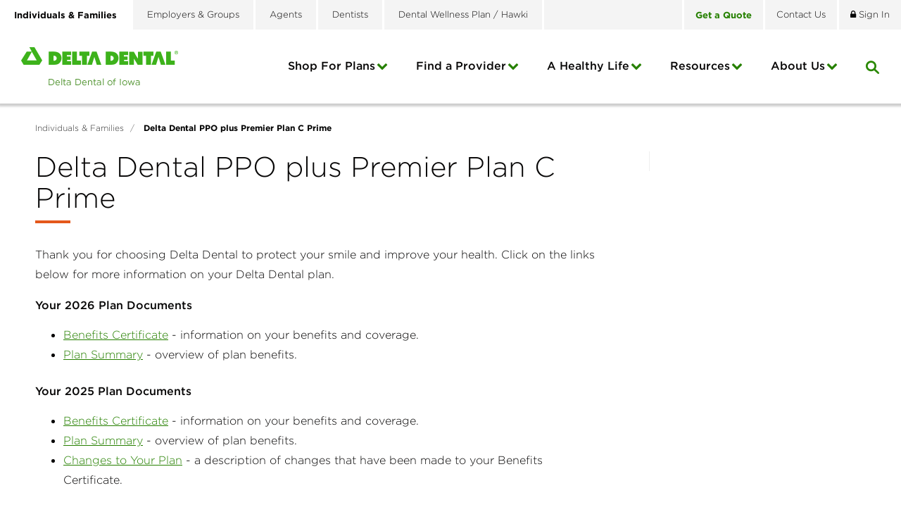

--- FILE ---
content_type: text/html; charset=utf-8
request_url: https://www.deltadentalia.com/ppocprime/
body_size: 40986
content:

<!DOCTYPE html>
<html lang="en">
<head id="ctl00_Head1"><meta charset="UTF-8" /><meta name="viewport" content="width=device-width, initial-scale=1.0" /><title>
	PPO Prime C - Delta Dental of Iowa
</title>
    <!-- Google Tag Manager -->
    <script>(function(w,d,s,l,i){w[l]=w[l]||[];w[l].push({'gtm.start':
    new Date().getTime(),event:'gtm.js'});var f=d.getElementsByTagName(s)[0],
    j=d.createElement(s),dl=l!='dataLayer'?'&l='+l:'';j.async=true;j.src=
    'https://www.googletagmanager.com/gtm.js?id='+i+dl;f.parentNode.insertBefore(j,f);
    })(window,document,'script','dataLayer','GTM-5W6LS5T');</script>
    <!-- End Google Tag Manager -->
    <!-- Google Tag Manager -->
    <script>(function (w, d, s, l, i) {
            w[l] = w[l] || []; w[l].push({
                'gtm.start':
                    new Date().getTime(), event: 'gtm.js'
            }); var f = d.getElementsByTagName(s)[0],
                j = d.createElement(s), dl = l != 'dataLayer' ? '&l=' + l : ''; j.async = true; j.src =
                    'https://www.googletagmanager.com/gtm.js?id=' + i + dl; f.parentNode.insertBefore(j, f);
        })(window, document, 'script', 'dataLayer', 'GTM-NZV82B');</script>
    <!-- End Google Tag Manager -->

    <!-- Transperfect -->
    <script referrerpolicy="no-referrer-when-downgrade" type="text/javascript" src="https://www.onelink-edge.com/moxie.min.js" data-oljs="P237C-E637-6AEB-4BFA"></script>
    <!-- End Transperfect -->

    <meta name="Description" content="Discover PPOCPrime plans, providing premium dental benefits for individuals seeking superior care." /><meta id="ctl00_metaFacebookImage" property="og:image" content="https://www.deltadentalia.com/webres/Image/facebook/og-image.jpg" /><link id="ctl00_canonicalLink" rel="canonical" href="https://www.deltadentalia.com/ppocprime/" /><link rel="apple-touch-icon" sizes="57x57" href="/images/favicons/apple-touch-icon-57x57.png" /><link rel="apple-touch-icon" sizes="60x60" href="/images/favicons/apple-touch-icon-60x60.png" /><link rel="apple-touch-icon" sizes="72x72" href="/images/favicons/apple-touch-icon-72x72.png" /><link rel="apple-touch-icon" sizes="76x76" href="/images/favicons/apple-touch-icon-76x76.png" /><link rel="apple-touch-icon" sizes="114x114" href="/images/favicons/apple-touch-icon-114x114.png" /><link rel="apple-touch-icon" sizes="120x120" href="/images/favicons/apple-touch-icon-120x120.png" /><link rel="apple-touch-icon" sizes="144x144" href="/images/favicons/apple-touch-icon-144x144.png" /><link rel="apple-touch-icon" sizes="152x152" href="/images/favicons/apple-touch-icon-152x152.png" /><link rel="apple-touch-icon" sizes="180x180" href="/images/favicons/apple-touch-icon-180x180.png" /><link rel="icon" type="image/png" href="/images/favicons/favicon-32x32.png" sizes="32x32" /><link rel="icon" type="image/png" href="/images/favicons/favicon-194x194.png" sizes="194x194" /><link rel="icon" type="image/png" href="/images/favicons/favicon-96x96.png" sizes="96x96" /><link rel="icon" type="image/png" href="/images/favicons/android-chrome-192x192.png" sizes="192x192" /><link rel="icon" type="image/png" href="/images/favicons/favicon-16x16.png" sizes="16x16" /><link rel="manifest" href="/images/favicons/manifest.json" /><link rel="mask-icon" href="/images/favicons/safari-pinned-tab.svg" color="#5bbad5" /><meta name="msapplication-TileColor" content="#da532c" /><meta name="msapplication-TileImage" content="/images/favicons/mstile-144x144.png" /><meta name="theme-color" content="#ffffff" /><link href="/bundles/css?v=CGygFVnnBloSNwa2LyIbpcg4Li7Hm6ZuWk0MgtvGaCo1" rel="stylesheet"/>
<link href="//maxcdn.bootstrapcdn.com/font-awesome/4.5.0/css/font-awesome.min.css" rel="stylesheet"/>
    
        <link href="https://fonts.googleapis.com/css?family=Montserrat:300,400,500,700" rel="stylesheet">
               
	
    
    <!--[if IE]>
	  <script src="//html5shiv.googlecode.com/svn/trunk/html5.js"></script>
	<![endif]-->

    <script src="https://ajax.googleapis.com/ajax/libs/jquery/3.5.1/jquery.min.js"></script>
<script>(window.jQuery)||document.write('<script src="/bundles/jquery"><\/script>');</script>
<script src="https://code.jquery.com/jquery-migrate-3.4.0.js"></script>
<script>(window.jQuery)||document.write('<script src="/bundles/jquerymigrate"><\/script>');</script>


    <script type="text/javascript">
        function do_search() {
            document.location = "/search-results/?addsearch=" + document.getElementById("q").value;
            return false;
        }
    </script>
    <script type="text/javascript">
        function do_searchMobile() {
            document.location = "/search-results/?addsearch=" + document.getElementById("qMobile").value;
            return false;
        }
    </script>
    <script>
        $(document).ready(function () {
            $('.login_links').delay(500).slideDown(300);

            if (sessionStorage['hideAlert'] != '1') {
                // alert banner
                $('.alert_banner').show();
            }

            $('#stateRedirect').on('change', function () {
                var url = $(this).val(); // get selected value
                if (url && url != "") { // require a URL

                    if (confirm("Are you sure you want to leave this site?")) {
                        window.location = url; // redirect
                    }

                }
                return false;
            });
        });

	</script>
    <script type="text/javascript">
        jQuery(function ($) {
            if (/chrom(e|ium)/.test(navigator.userAgent.toLowerCase())) {
                $('body').css('opacity', '1.0')
            }
        })
    </script>
    <script type="text/javascript">
        (function() {
          var didInit = false;
          function initMunchkin() {
            if(didInit === false) {
              didInit = true;
              Munchkin.init('735-RTX-941');
            }
          }
          var s = document.createElement('script');
          s.type = 'text/javascript';
          s.async = true;
          s.src = '//munchkin.marketo.net/munchkin.js';
          s.onreadystatechange = function() {
            if (this.readyState == 'complete' || this.readyState == 'loaded') {
              initMunchkin();
            }
          };
          s.onload = initMunchkin;
          document.getElementsByTagName('head')[0].appendChild(s);
        })();
    </script>

	<!-- RTP tag -->
    <script type='text/javascript'>
    (function(c,h,a,f,i,e){c[a]=c[a]||function(){(c[a].q=c[a].q||[]).push(arguments)};
    c[a].a=i;c[a].e=e;var g=h.createElement("script");g.async=true;g.type="text/javascript";
    g.src=f+'?aid='+i;var b=h.getElementsByTagName("script")[0];b.parentNode.insertBefore(g,b);
    })(window,document,"rtp","//abrtp2-cdn.marketo.com/rtp-api/v1/rtp.js","pmdeltadentalofiowa");
    rtp('send','view');
    rtp('get', 'campaign',true);
    </script>
    <!-- End of RTP tag -->

    <!-- Start VWO Async SmartCode -->
    <link rel="preconnect" href="https://dev.visualwebsiteoptimizer.com" />
    <script type='text/javascript' id='vwoCode'>
        window._vwo_code || (function () {
            var account_id = 931702,
                version = 2.1,
                settings_tolerance = 2000,
                hide_element = 'body',
                hide_element_style = 'opacity:0 !important;filter:alpha(opacity=0) !important;background:none !important;transition:none !important;',
                /* DO NOT EDIT BELOW THIS LINE */
                f = false, w = window, d = document, v = d.querySelector('#vwoCode'), cK = '_vwo_' + account_id + '_settings', cc = {}; try { var c = JSON.parse(localStorage.getItem('_vwo_' + account_id + '_config')); cc = c && typeof c === 'object' ? c : {} } catch (e) { } var stT = cc.stT === 'session' ? w.sessionStorage : w.localStorage; code = { use_existing_jquery: function () { return typeof use_existing_jquery !== 'undefined' ? use_existing_jquery : undefined }, library_tolerance: function () { return typeof library_tolerance !== 'undefined' ? library_tolerance : undefined }, settings_tolerance: function () { return cc.sT || settings_tolerance }, hide_element_style: function () { return '{' + (cc.hES || hide_element_style) + '}' }, hide_element: function () { if (performance.getEntriesByName('first-contentful-paint')[0]) { return '' } return typeof cc.hE === 'string' ? cc.hE : hide_element }, getVersion: function () { return version }, finish: function (e) { if (!f) { f = true; var t = d.getElementById('_vis_opt_path_hides'); if (t) t.parentNode.removeChild(t); if (e) (new Image).src = 'https://dev.visualwebsiteoptimizer.com/ee.gif?a=' + account_id + e } }, finished: function () { return f }, addScript: function (e) { var t = d.createElement('script'); t.type = 'text/javascript'; if (e.src) { t.src = e.src } else { t.text = e.text } d.getElementsByTagName('head')[0].appendChild(t) }, load: function (e, t) { var i = this.getSettings(), n = d.createElement('script'), r = this; t = t || {}; if (i) { n.textContent = i; d.getElementsByTagName('head')[0].appendChild(n); if (!w.VWO || VWO.caE) { stT.removeItem(cK); r.load(e) } } else { var o = new XMLHttpRequest; o.open('GET', e, true); o.withCredentials = !t.dSC; o.responseType = t.responseType || 'text'; o.onload = function () { if (t.onloadCb) { return t.onloadCb(o, e) } if (o.status === 200 || o.status === 304) { _vwo_code.addScript({ text: o.responseText }) } else { _vwo_code.finish('&e=loading_failure:' + e) } }; o.onerror = function () { if (t.onerrorCb) { return t.onerrorCb(e) } _vwo_code.finish('&e=loading_failure:' + e) }; o.send() } }, getSettings: function () { try { var e = stT.getItem(cK); if (!e) { return } e = JSON.parse(e); if (Date.now() > e.e) { stT.removeItem(cK); return } return e.s } catch (e) { return } }, init: function () { if (d.URL.indexOf('__vwo_disable__') > -1) return; var e = this.settings_tolerance(); w._vwo_settings_timer = setTimeout(function () { _vwo_code.finish(); stT.removeItem(cK) }, e); var t; if (this.hide_element() !== 'body') { t = d.createElement('style'); var i = this.hide_element(), n = i ? i + this.hide_element_style() : '', r = d.getElementsByTagName('head')[0]; t.setAttribute('id', '_vis_opt_path_hides'); v && t.setAttribute('nonce', v.nonce); t.setAttribute('type', 'text/css'); if (t.styleSheet) t.styleSheet.cssText = n; else t.appendChild(d.createTextNode(n)); r.appendChild(t) } else { t = d.getElementsByTagName('head')[0]; var n = d.createElement('div'); n.style.cssText = 'z-index: 2147483647 !important;position: fixed !important;left: 0 !important;top: 0 !important;width: 100% !important;height: 100% !important;background: white !important;'; n.setAttribute('id', '_vis_opt_path_hides'); n.classList.add('_vis_hide_layer'); t.parentNode.insertBefore(n, t.nextSibling) } var o = 'https://dev.visualwebsiteoptimizer.com/j.php?a=' + account_id + '&u=' + encodeURIComponent(d.URL) + '&vn=' + version; if (w.location.search.indexOf('_vwo_xhr') !== -1) { this.addScript({ src: o }) } else { this.load(o + '&x=true') } } }; w._vwo_code = code; code.init();
        })();
    </script>
    <!-- End VWO Async SmartCode -->
<link href="/WebResource.axd?d=Vfq88GPHnLgpA1DfLBXAPCf5LIISBCEZpP0uC9_lhjzolt6kom2k6S4z5YKFv52s7ACDYNf_lbFkGTs_Uwu4rg8-Ond03c8UrCcwzcUvtiX1c9pY1Vf3yGJqlI8l-EBgKAsHIZzClTYmerW4wivTWg2&amp;t=639026080819033130" type="text/css" rel="stylesheet" /></head>
<body id="ctl00_body" class="individuals_families">
    <!-- Google Tag Manager (noscript) -->
    <noscript><iframe title="Google Tag Manager" src="https://www.googletagmanager.com/ns.html?id=GTM-5W6LS5T"
    height="0" width="0" style="display:none;visibility:hidden"></iframe></noscript>
    <!-- End Google Tag Manager (noscript) -->
    <!-- Google Tag Manager (noscript) -->
    <noscript><iframe title="Google Tag Manager" src="https://www.googletagmanager.com/ns.html?id=GTM-NZV82B"
    height="0" width="0" style="display:none;visibility:hidden"></iframe></noscript>
    <!-- End Google Tag Manager (noscript) -->
    <noscript>
        <div class="alert alert_danger">JavaScript must be enabled to use this site.</div>
    </noscript>
    <form method="post" action="./" id="aspnetForm" enctype="multipart/form-data">
<div class="aspNetHidden">
<input type="hidden" name="__EVENTTARGET" id="__EVENTTARGET" value="" />
<input type="hidden" name="__EVENTARGUMENT" id="__EVENTARGUMENT" value="" />
<input type="hidden" name="__VIEWSTATE" id="__VIEWSTATE" value="/MsdwfBJqnfl3TbEkTv9UDrgHgJvviPAAZwRfvXvAfDVt7PbY/[base64]/aPijkfJUlIKBL9JeA0qXSSSj9SHwgh3Yl+sUVs5+JqCVYlhyv9TipOLhK91Jdd8uuIQDsH9vJ6a19ZKSxz3Tx7Yz0rvvAyYUpUIw4GVOWWU1Pr9NoR4SBsOOYXonYftOnThOsC6R+iKGyesS4fS5YHgS9Q9uMwztM5d/2X0l1AptypY+SoPkQaFdqq0ui9Zmtse4C6wHqe/xQxZZR+78E0/BMW2kJMtnMpGwoFyhEfJ/l9+zIkDP9oWZSsiQpdsZlAiroc2guzzQ1jOQfrcYcR+nPbinmuY7V5yYSzmnEpogCi+G3SPOsGqYV1OQ1xKnO98dEu8WTcU31+JJ5Z38s1fOrKqPAcyspqT/DqJ/NYQrEuU/TGleEMHu7yfi7kpaiJjEFaKuEKpN361W0qJSA7XpCEsC7y5nQB1KUPEq3wx5wjVw+HAVWd7Ys7J6hrSGtONy8zTN7lYBMHLmRcs894ENF6m0D+cYE763YG1ltuIL/a+1PZChxtLkw2+DXj5+FFTt6NXrhruthO15MlkgksGRXZ0t/sIm1LldjvC/bEjsVmcl+B5YXhF2Q11m9GJA0Bye2CWP/4nMrGqhS89nqj9v2QHl4J6FizSNvCCJ+J1FmNN5AwejFaa/aHdCpRFjl10ExdKu5z2HJwyXe+6t1MI1ujvSbt4yfsYG6Zs2uw54vsHf/49Uo2evNIHZYy+WYqxS7qWHwK7fAzZUbj1n0KRhgIq+jhKQDtyXVf3RcJKDQspN2S5P6HeSzOBSHY2aw6rSshExCLiAUi1usq2oTu0EmjJ+9dt2/CG85X8VsPF38mQFtn8SJSOq5/HKxsTOF/fGaQ7tpYMewLn7z6B9vbsBjD/AUARbKEzasmYpIRJonbMuPScQkbVb4czmjCv4rtAd3Z60/WgagikLHj5fGqfsXudoBSXQLUlo7MRnlmgWcFL86aW1XnJ+7URjw/9IY92C8JtwU7gSbJtJbCZq/S0JQUtuSVmiO0icgTqRTqe7rIp1wwcZqJzX1a2m0eaDqpEXbDGV12twp0s+uD87j0J9wRszpawYXN5ttjsNvwPiFd8fr5/pdCkW91JSWd27+YYuqez221c4ld9agiJXFcpZzX9WHP0HVdR/d8k2WfzD7bH2cBzVjayB3PJfmqLFB5HuCT/1+1hKdBf7YnIl4eJkPDFYUvqHzlG6gc0/QbfE69f/+6mo995tOYMh/xTxnZLV+4W7RpuNijcn0NZZCVn//Ml6EveJlo4KIvIu8GOuNF+ZX////1auo3how4VTbdz20qij4bcKaTR/qw7EczCSLbMZO45humxqyFH2pRQH+50bl6jcpU0RMKLF7pdIiiCPFtAh+BrHc57IYmBZB0C3z/qKAFaLpdGXUGGDFx0YuigfW9isrE9Jw+orPYDoV1I8cAcWRMQ+3YDofGUNhe4ny/ZD8/z0JrteWX2Msn04KIQAl7ySA5vvhKjF7ZaaDYFNNnJqNq0RQ8kWfFESvqtm7djkTe1EQCS1xnsWBJlf6QAbVb6KxWb+AMB4gwT2q9OzYkl89ugqMbKjwsrQC+WNDAAYPPYfDEus4sg/rV0UngblgCdgtOVguP6HSbkSvp71M1omqwytP/orWOfSK4+PLDi+LTqNi3HnpM3ByE7vVf/Mg8YydDZqtjovSedgj2zahXPVCQSlZPnXzoyMcoMywBWLy5ArLhqmYTl754mlli4sZ5pI8MoTvJ0/KOkhtq28Xf+UrUvV/OQNSiyFix2HbyOn/5gF2gFK/YOzEMKIV7Tikuylwb0LBXD8ZGh+9ZWqDmj6Hv9FPdfhAYKOgFWceki7dPAogcaJBjPJE4mMqe5U5WZjRxZm6Cvjz/Kt4p3vRxBtBTYqtW8thwgjVIrkz+PHreIo73x2LvN6742/5M8dyw1gJHWOTcH9QqXJgRB9To21Fg6+BNJnqZpHnMbraxe7HJTCEIDSYGyW0ZrgSZQ8HawVBG8X1VeZUlg217/llatiwzJhDaJOaA67N6XU2NMCOdV3PxE7k7hbV3t4wdqFSElzChESuZnN/wRBFYZrOujvDFZKk5gaQFW749LwLDtuNQMq8cVcNPljFUn7m/h6suxXhBocnULpSmNP5rZC2XqokzNmB0Ck72+i5ULLT33skpH+UB7giLp/T20ANXQHAfMvg5QjZR9QjH6y4VUJq47CkPTvvO+TSKzjTCdd9jleRDUX+b5Nz7RP6/XWx6HiG5y1shM8Nbyl7tuGUG4UR3BsA0QTLo0IPqdyJrgjkPTMcSFloKjqj85mQJj2ADqXzzQTqWQxVW+auJK+/9nl+HHHnJw6LYDC9DfUc7a04HB1BCavcq2xrJY7e3gudsl/P38/hPpuiRbeAX8N0qXFwH+/[base64]/jSY60Ec7C8LHbGHA5KKDegW+ddjBBvm3ezcGSYg6+cu/teqMD4vDmgxGVXGfI/+Sn6h6UJC8Dn01kCH2KDm4EeMxga2qTAwKOr47HKndWvBrJtMNVVTzbtTKE3R/iIMILvaXqh3cgAcJ8d9prGYoqlyn01g64E8ipQnW0753Z6bMDehhOm3w4vXQj6THWLjX0DBOtcXO17w3cPzAXYp9XOjJLiHbeI2B5p31Lh9gahF6tIPB7bnBwIctq7msM7xOAvpWpppOpkDq5TbWhio+uFc/wINe6ps9PCaFzxt8+BlHr59PW2BMhX8jBHXYdsogmY78q7hOOy1TeGNfIzI96n/EEYpPzfkWwvg0sB1i6H+dXw8fJ5Ds3sjOBgpZZiob5wMaQQeWruMPYW/d3kGp2Jp9EKiBofCsxXLzrLYc1Zl00bh7djXDCjXw6RzTK1+2jRd1EsRtEyRnkltXCO0J8XwhL79AQ1WbhUTiV/VSFau1gPWut/Xf+e0P++mBjLYgwkzIS0w5j1sLqnjZQHNRznSEjD8LJ5I1EkAtePpqM5cTSosa9pmHIufVfaJutDgWyksyj7ZWubqhHngp7gaHi84q/1+1kNij3nNsX46QlNhBvbWiVvvlGJJ1cXuoOR/BSt+HdRyFxUUfbEJt9LvycvrUHyI2382r0ejeR6hpTdeRri9Qwq8hdx7joBK5yNTwn4INdkV4CIDXhloKCY8MfsJDze8xNRPZbov5assmO1FXbQEI7n+fxJjRCeknTEjrKVJOo6hEE20oB/d8APTWqU3UJ+UupRgVah6+7bH25gZav4vfBdQO2DQVSWTAdrFnh3TeMicZN4eGQIut38ve4OBIOZbD6TYC5HzP5xMZEMWwD2YbwU58n2Ae85KoSKBwDUyCXvoZDJzhBrqIXToyGM9dz00LE6hN1+szcPnWiwhrXiYIy6U/5x+GUTdgalvSrsyKpULq/HGX04GGfxuijCx7JFzxscZ5XKss7PDweGAe2/y5CmrbbH923DQI5ik9V1hyAzWtSvbiNJxMqBMMa83mCDEh6KlThwKDgt4FBJAsCaolena2FXTJ5xEH5P/j2KhQlrhOWzFxLSwAZsRaLOUv2HNtxsuI/0xnJ2/WaOALEqVvH9SDPCfTFEOl/Ksm47Ke07EN9kyYdfNiWCzqiCMRnz7fZnBmv/G74uqnckxS1PjFAnC8/FDQMV6dAbUnt2EOwDQXJm2BBAmPfLA/Sg6MQBL+WSYOA1BUbFMILlgehChClmDdZd9kZNO+U/nEL+JahfVEBVq/bRGT10JIF8GtXHm/MpQHXI16Gt11eGcy/1eQMaJ4XlB147r3khnPOsPnsnkti5QiPH6KPNBxVQi6MnFrrzqVVMZlGWbZIQvenoUMCI06hxJl3mBIgnEPfO9EHdMt2+rcEc6U+qRFFPC2nDb4NaPudKFXApW2UZ2rRsbjdSCJT1+xSrwjJ1Puy6pjitSgpYJ/Aggs8KHNSdhnFKHTgIlmVllSmlqNwQHL2ShlRH08QXaTmAqt+KW3uqa5HaKCShCpVAihkm5HjYyS0SUoL2mzxkW1vrqqo6hqNu/BDNGhjRxp8oJdd9t/J3FIiUcM9REMC3qRJqJdZPvLxCBFJHuwnxUf7phakwdoC8oAi6errEdLjnQcuP/I2EuR22tdTj56+ndle521M+vh2Nx5wKwMaOGrRaIwkBgRpjm4Yo2r2bUs39FhQFLNaawcUw52DdsCnT3C7Jgr+xUu2KD9JT3CZW6vXX/1h6fUZPPgrLnrr/N4LrXk6leLLb2Ql6AQ3ei1TDm8qUyL/5GMefzqaklmcRVkfNJ+9b2USeGMFjJdcXO5qMOuTpeOlkvLiY7rjp0XQHp+pm3n7ZbOBTmS+Jod/JT0p5/ljmM4dF1BRbPDjDgotuzvUOud2H122b4Bk86z9V8jD47I7Zgzq9SlBfcFstHFDVFP4J9HGNSSRP+J6538dWTlSNp2gAsefUEhxxpIv/aLQLFcYKtUr0hkIvt/cKfm6Mnfez4bBhDOjleAE3REiCe4jhPTVBTKnJWOIE/Ftxn/[base64]/r+05uAE7NDzpwK7S3CHUMoYK+vaKrU+syjfpfDi8U38jX3yypLGgfWD34xLv8fAid3FnzRRTSs3FbYN418IvAemiTKVoj8jDdKRhJrxSl4lmDPyK/tJV1CtSkTl5vlN+DdT3QxfSMWc47nOXr00AJocKzuGX8YExHWkiGgt7ybr5VmQ/5NdkzEL0djjxr/Jr5l6IZXu19pzc716P/[base64]/F5SiGBidDQP8U5EOfrf0qPmTTjoC+B9W2v88VoXLIKsLE0rkMAIQSgSkFDwhrjlByrik/XWnb8eINS0k2AG1bQeK0kcOtuEJfkcA/9lXyhRUdO5YKlyJqeAjOvQ9FbbVMJOH+z5BGxLwOnMQbI/vC+F0G/Ck1Ovdhr1ZCDCFTrtgNve4rGQt3Nwc5SmoMm8LH9+YwePV2SJN86mnxb8UQB876IFLlR9uCF/N3EOjlwdl6LXGYZxj0rKMhJRGl5/EukPYQhco+jaAlQ3HAweR7c+07m23reAPanUUyfGUTw08b52K12Uhebu2n20ApM8qrjsjM6+uUh0pw0MUiZnsKMARSvNgaOwhiAIqv/3Yvw3Ccf06ipVMoWdKgrg2YAjnKtiywWuZMb+P2Szx3oOSoQfhHDeagb3Y4yVPq4dQVLXJtr9IoZ/wvF1vHl98xmoXXng3mZuqJH964ty7CBb/nBJ+/e89xXyHZc8A82TWGHzOl8U0yitzbORBuYbc82gCSjRQ3B7DcqbsqHpdi8gHc2utd0cGHvmrlrjSFzkDOzsokNITnGD9GJZHbrQTdsiZ34lwtqmHFbROEiwHHGx44aUMCxBf6tsf2vWscxn7Ga5GP76cqZshxTCP4dm/7mNMD20P1OR27uZXppDGO36GJsacIXwcSe+cSWq15B3kPCIIQzXr1nuZla69nizurdoEOY2jNRVZIsID7qoo16SgDD9vImAyaeThzuYxeG3MKz1NdOMZZ5brs536Wzt1NlFe0DiaWxEPcijjDJwqcS5saNnG7nT+WKGu/POD+Jgscz5nLH/iM7DB+/0tXac4P5lPDLiXPzFwh4HYwbukuBOFoQ6DZbsEht0OqjZyVEU5GvB5tJ+XLk6Xfl4J2AtVb8YlK9f1hfTAb6LVPlph1pP/dsiREY7x/B6OTZGvDzXC/u1e0MxnBXuEjLpAQfj677dDXr4pBOIWT86HIQASIA1ytcd+a/9QepEiN1AVQuCMA2Y8lSi3RwAfh86Mi30g9LWRI/mgnGM0PT29PBqX0+hfPNW4lGT+MNBkFPxroyXAsR2sr2niqSWz93UXqGVOywlq9Dd0cXs6/NCT8xt4k76t+jY7a1smCXV/8ojPdz0p3NEzXZNaoVaX/TPhqUSsgrk1LKxiyjeS+P1Q5GtbT8F8OIJoiYlsBBJXrXihO85xPIy4Gep444q1QpQkrR0jbGzkABnNWs1k9MFi27bEAgtCyBMaDnB5ZDyUE/gGKMNC7V5k4eeAE+mMJ4M4bBdl0jzCgdEe9l1RHkJ0xa+3cD6DjkG9z5no/frGSwFDp+IbACfw59Xdxdk5mV4vNDiwT3+si33X0dGbnNgEJrLaThEorUzlfFLugDnppzqMHVlXITuv4AYTb/py/FS21sVsMWAISQudFr+1ovdRlBAtMqyI+ablgSXOAYzDtOwd200nAk66Vso7q1v6aINqRS/qgPm4aIpG4Y4TRJhFVZuuwCc2hTVjH9j2HCnq32Mu8EcwR6V7xIvYnHheNDdOnr0ctL2SFhSNgur5U4VckaI/YoKbYYenziHY9obAtoQYV4jm3P7gnhOjshlpyD6fFvuUS2drne9Vyts60HpJazTFm6AJL7I0JUG4VdFqYwpEFSy6p4/0UySO1RIbQOYjhve453Em22585ApB9UmZE1787Y2JrQCrmlITcAcJD1mTgZJ6BXP5JyoY2IpMdD0gawyrsdYnUhdHZ8xO64/eXhBkt9sX5Pn7wGQW6dajGQJaZMI7rm68tYcZhCH5f+xEvKWw21x4GUT7Eyw5kekQrgrAGZKUbObfgsl8iCYiHhUSyLH/Ttvkz8avloSSfh9ZXVqtnCB+ij5VD5gT7d9tK4v2sctGonhk2/uvQtEyCLMIvjVtmEDgHRz9wY/5x8UpluGVA7l+ykKsD6BJ1hn5S6ZkjhLOH8r99pdE9HCIYKcFJ/[base64]/8ntMjKFagyNEPIS+j3wbTDPm7bamE1FQmV4I9DYWhifU85JiXMI3K1vGJnuW2WVCSs4XfiBEnSF2/OZzYfMSn6h9FqvzrD/tW9TWDK+g0PaYlJ3tVtsqqfCjH6QGD9lRc15eVvtfu1QmOI3MWHS4vYC9AkPMSgwGgNzYbPLjaEPtBN+hmEs5n0HDjRICrqa3jVo74sZjSwR0w0NUbRMP3lIhGr8m/[base64]/WzIvRdKYTSrUrKUE1BYGzXm+oto165MgSBpL2XrlwklnHAHhcZ5rl48fXHam8wn0k2VF+R7sKhZ21o2BIca4AGN0pUdsmSMmyvihyKPWM7bjBv+S/pPTT60gIwTqvJf6h9dITPn3Mkr/RkkErAG69DbFw29ft0v3IXUPrVtN1YgS+4psZPvP2hqlJAPj62yOeNULmE1mHSKr8d8DsF0dcqbGHswE/WomUgxMVFPUZUoVvljFtZy3kdv1+t9hxxk3pHxTD4YqZvPaWGtYkOK2/BIOkIRJf9xckdwS0trKM9v4cH0fzrxlMu/FaqHj/+8ljmX4c98yWXRLg26gK0aHLv2unY090ADZ6c5hslt5lrTCW8cmY89bPj70QQ4uGZEPbHGaAa4QU82AZKYbbosPZxmYI7Vqd55863+Ve4a9W639zXQvT6JycvXGPTRYz5vdUwI9dmbH9maYwZ6qZdzXl5U1CuzcFSvCu+GMVt8GvKErQYYwgFN1LVpOlNGHktU/TbxZbqpUl+f3QV1DGGd0bq5srGKzwwHGmbPKtyleGEr4gT1+L2aWwYZ83riVGlCZa6BaqvmiryNZl2vc9PZTPgEzFuaDyBd6gwiXuJGJMuJDwkajvqEu2O5E93tvYcBbM9Ysk288ZUp2h0S6sZ73Lbv2GFfteB78DcMQ5xINy6R++q35/ZuDOFR34f/xMK9IxIVmJaYlcVZ7vRdwOdIiY/o24jFT9bGtjy6k/EXuZAvJQi1ENVCtTqEe753HgVDCSx1ltCZKrihWBZJOPgn6YPCzcxwTvi1LDIfyfg6nAMpxJXdWNPXzDP97mTd7Rc9VZWSAozF7lzmDkI+uT2MlLwWSALAo+awcxkN1f5XyDrHqpkoQAtvxlf0kmpN+1GhTtzxXW6Xz4Jd6yoGhToVCKrd0pUc5/pCTRZjONM1cGVOihK2rdmRuyvGiqlC5ljLLEIFgUuC4KV8NfKI3WsIHqP7+gxT/a5DwNcpofD+/CTsh3y5VJ6dPuopPqoppPa2L4llLFUpco578js4dh80z5UgO8hx8pLlx6Gh0XADaGfbroZdUxOEfG/12CpsFCtp3zyqeYEkMIhpPHl4D2EMDdy59WI9Zeo0c6qR55Hlc/QBaryAlgt1hILHp9i1PhOKLIJMVLF/aF+31YQY4+VVJrjcAl7g9IiGi+LOk6alCmOWhckULI9e280nqPVziahcSyG0FROnOtsbUT8pFM4iJK6TjvWVLRE/jseb4VEqiuynPJOtMVn2H4sl+pbHeD7fGfCtAwFYMT51llV918dGsZD2qLlV4+cuRcfvdKhfL3kbQ/0vExaiFdP+M7NJVHv+sf5FzCz2o9vPwleevUW7JJHWqv6GzkIyXeS0HfJW6oM0VBUHqStNmI/cTc6obb3wFQ9LnjEHALvrjQHD3U/+1Xp2BwrZHmYEao7GQv/+6dCrthTEY/2bH23jyXjSU9LzWCCWNIqHe3X0qur/oQsZ7h6KsJtkb2dGOg0QP6YA7enDHGdEYRlt1qGTurehx/jGgc8mK2Ck8PjtaTk2PLN6JcJpspDiWvVrKpPBPkNqurJw4cYuHojn/D/Dm1JHJm/SmgeXPmvTkXuXF6XDTqWwCmBXrp21pQUPpQTED7RZNLUQVW4XClORi77hyiWjgK1oTdLMYDSNlH5M7ld/GrI6tn83uD4NddOC7MjTzIhsrvl/ivAPt+XvEIFHN8Q79ltWFR/XdTweXEl15U5ynVFjDs8Ah0zyNAU7+Yo6qTXxUNDmctTDZcK56QdtUMoa/om3ac/ZkSyrnSUwrn6dWqpTClaDNu+FV5z+/LkuI0K942etGUB4/PkGQyNetxEL7PpkbOUP17xTvLxu2P1/NVGS2HQssSI3CNahPspMEtSqZtEOqtSOZkl4OkHJTSOSG4toocaRBnu19UH0OOfPy0d1M17VJeJZU2xiorGaEO4sgjnaN+r2xObqRmEuf8etkqOVfilBWvdZ4uXlge5UVEEdTDRTf85w7bUikIekVg3OYg0eNnv/sg1IEWF1vs4lYKeJHuB4Yra4z2zbrE1qiGhtwJ8Psimo/p1avmg3/OZ++BfOqQxgSY69uvLsaQStROdgRtza+9Wirn9snYA8os+Rrc9RsfIBq9pNSRMPi/0T5NUig7gXzOXQuzf51BLItFbKF9cWThZHBXEpCW1s0/os+G2O/r0UPSyS4uKHwJAvovmbMmzlCYDAEFJ/6OEeP3Glyx75AbkFFkv9Eky6WoT23Ztbxcy7dgYks9ImcI1SLIiUYVpVZcGqooDL/u2fhe9KFjOHMZlUlt+I+74paUcIU72ZVCPZGCfLTZ3u+297aAeEpnLn+K+6E+EfHpKSXPT/ZGw7Jks9eVfiES+y7qgYquDJxt2rCyMQXt9TrwnAIJwXcsq3mgDtOoXcy7cAdVItIvxO38rEhO9t5067uoHSmHZLVb5IAmK94yNClVGCd9O7bv0qH+/q9anFrN4SNBBXDh4SD5eSVbYN1xabkYe0ffuFP77Sh/0VPhxRbIlK4G0cfk4QFEDN0O3T/04LB87P0Lo/uah+lUPoFc1ZsT4Ve9ZyOoOLK/9z3MMkuMPVkZj7DbHRLB9ao92ZUskG9VN13K4GOB2Oyzp2Fuivfh8gjNQG10oIgqKj+FoKmgIQkxjd+cCXSJ+gkPEKD0jncRg/7Ju91KCfZDUVFgybTrTJNdpD5hgkU1PgRclsvZ8y23wFgGLjS0x/+9vKaN3p3jo+ns7U0SCsuNQ6Zn7dyyaVBfjfteendc141RmgoHkgdorBGXd4EdTRAifJxrQsqqquakGOxxbowuxgF6B8sWiaFp4FdRr+WyYWYANnqsBpmI8OSzD+zSdPNXqcQBzxzs14ACSYPyiAzuUIxZzyokxufksSXOkuTOjXOqv/NLzCeuWdbUghEjD/vypneJQ47ftmJcDM1rrd2OXZqWBXv9WBuGNvgLLk4QODQpTskyKX1D7JsGQB/P1ultORPbvYBwtBNh3lyuNjB9mjpkh2kKAFH1VzQdfMx56RDXC01OX/4ZlGuBY/[base64]/75bTiqSj4sUMR0OSiolTjaKI2mRqFK18q8Arv//yh/fr2bfsIjlD6xsVLhL0M6PhlPTvU3T/y76eRFLMpIXy01NaP1OcOFfRfdOe99lrFMCV/RCEkdz9k+5GncoDvDU+1+jgBAmVgfsLNybibDi0vBjLjrD2y0ZEacALEttZxKeCrv7thygDvJX0RPnBYRIq6uY/Fk+unv4i1XnmrRvrzWNcZnCylsFhusoVdZIoHyZYzECVDRXaDOzdlDh0TlX1FMKbg2gXW6o+4tDqRufm91RSBYrYP93CtuQQ37bgmankisatag06pz61HjnQ8KfqR7sQWJVjW75s9l1sPh5qoKgbAtpyzBVHvVPPX0O8M8kEmZEahMb1h/1dCknWXkBmkWqPdUHCWoAMRDbV383Gbo0bYaEUMDQ8mV+4LZZZb7jLqnZy/g15YkV+Qjc65WflFQq9nWI/xdyNUAVhVDHOM9aegyEOG8kcYlZMFXHxioqLvADRrEMXBeNE03jmdBxwz0c4HksV10pvpylbZUF7KY2i4nXQKxJvo9TE2zcECVqWLjakIFoHX3Nr7L3SYWxJEkC5TM5EWLk4/VT5+taZx5gfoW1aSGAXrhg0L1aN/TQklqskeEuuOURDpu8T8Vu507xCjFvzHD/kmyUJ0Jh/QrabRgMXxBHLiUevYp2ZtoXL9AfQARnupOM7OBC2kTBzmn3ff3bR6AklV/sGtxrDy+EezRBhB+OH+l/ba1jS+bmdlzB6qsi91LjoAyrUtzZLxgItoJ9HsuysvRQprBP4CZ+OUbzBYPG7OB2xSU2OCnt2uDQlAjmIBWJhUlIMGkuWXy5U40tcXX75zv7KH2iBwQYF+wyyul5uDXYZaXRx/KzxAkc9ajalwdA5HPqiyMN6WAZZ5jiH43BUS/1xm84KWbYbEQ/[base64]/tRu2c+UMQ3TggjFYj68ZEP8bt8Gh1PwR6jZhupIHpaQG9OzT6Q1OphqbXiOa6lSV2CNsK9FxnmDvq23ek68ZlHdqX2h9LRf+0Z2qVTd+Eis1EdI3GUvSsLgRWSK4GrMxo56ADbv0Eizud0MkUszNeak0mt9jZ8jaYcJEwpP1UUo0Xm1ORe861zs9ZYzt8FOh7qK/NIHg6SKbeqD/SedaUzp1hdIIFoleXJ+1/kTUaOA0b0JcSPMJlRhlIP9Qm9klaQ1fCipaPWwA89hjCKOQxyjamSzdDfxnGT8eXRqlXwbIcqvp5lg+MaYu8spsTVaTjYAx3AfWSqtbOylyFUPP7u1yiJAU12fQcxEvF8TqWBLJPD+/e1whQDf8nWSVqPdV64QfBiCGALHioqlGShGoowS6v1KG9MKIG/mz0xYf9co6i5svM1URGeSNSwbtuIjFvUaSK0hfUAm+jZk1aFlj8xvex8VX6h3FRhbsVTxgBMGbQITS4nty/Nwd5riNVYBb/HW/pH+CLzZfJAYRM8MXdezl+wIuYO1PLhFQfi85Q6KdvWzhqxQ8N1k/Ff9UyqtpVLHRLEMl95KyoXP5Terd2kKL6Nsn7HJqnia70Gh0b06CEBBxOaYmR+FtBWisqFx5hsjnbi9T/ujU7WBFuMhjpJLYHafCQhgJK2BhnYOcghoNRAOqra82jqapdH3w/f+NGQwcENYZV6+PTXw+jnwDKnK3uYt11OVgD3ahXJftT0O/LUXg0Lgt0eBFBOOoBcettI2VTz9YFUPxU0OkuNwS52ccY5bm6QFKON64Q3I5savrf6xgeHkRCF+j100Z+SW8kbHNYnZ1RKKSTfeoTBP9PMNUa2tjQVzC/[base64]/L0EelA/5r5Tc18ixexrJU7ePFkRygWTcYoq/UPlRRZP3kRbNWuB06fLWtiq88ym1MBRst0InSBDxqhc8fWGALe1R4FeAj8Zl5hne+8I9uEKD6edXG2PLp/HDLKmPBKinR4Lspqcd3GbB/iffPINGG170mAXU45RxLf9EAIGRze7Zxe1qk9vJl7fmoeaWv02YBZBfz1qw60PnGgE6h/dgPEd6jhkkJkWkBtsaFxYAUqWXo1YlvR8FrAoYhejr4NE4PjjMvUGWgSWq6xTPWu7p4+Ph2JSZpwkSH3yD+2gGkX4VqdZuBTDCDyJok1y0juxYCyi4thT+bWx0FmKhVepRtI3giI7npZPc7fpRFTRNecLQDRDN8ddVs8gKQNu++jMqzoRp/HkL7AIot0/v+U60vpJelnt3Hkfg8KJ/cel5wNMXMNPVQb/v6wvkqfzhZKHqV46O29xO4nUbXJpc/ypc4FFNEQfrC2lqcnURymcl8uTE0Cdy3g38gxsk8kd968VrsYMkzo8liAWAvt/8qgo55Lq6fDWX42QhyXH2SncKmn1OPAEVbNBRrzSqngYsZXFnGnSMgSGhcPr1kfxQYFYY/wii/Mv+T/Yl8FL+rYXcrpWoNxwB9ekrHaOmSBt/c3fSUiQHw1g9/c+JJJvjKdVtubYTYGcyWkXBgGcJvRd4ZkgpH7z2xAjaUiWNgjG7FhpBAYjR78pCOLk2+jmUyOQgujTlv+xc/[base64]/ZONxN7LEZ+jhm/XxXuBtj6uCKs68S+x4iQ8Milp1V6mNUTmlk+nk7bgEhqG868/Z0b8IeQcI1x6wImTUvgJdAR+/AHLQrFLbuu3v7z44aHJZ7Fv5VclaTxigAGhDzlTJIvxkm9DvtUnvXvu6fG5lpwAPm0JUH2Zre3M10E4mHHb9+suatWIRmwyufSi59/DjMHN6kxFp3lVunSMhGxpYyQbITM7ippQ4U7xxwD2i8pfX2QKpRR9SivX5uRbdTRc+IRugVabNYcQBpe/[base64]/MZqo5dpyQNmo1RiBp0skodWSBdixAeqtsamD++UGKf3QK0jxYP+asczLU3bk5rc2BOy9KPhTwRWcexf2lbpHgN5tH+x1Kxe8/REoaVjbMfVdDrdVmdTKEoPFtk1lryb44Lvsx3pDbWcIQCj6ZslsmMyCBBfRzNlRMz/[base64]/Z7B/Kppmy2PD7oZM4Njl86RbuS0ZACFRsTyvsjrk3Npo+aKdiJExIuzTb/1tc8h0VIxGrD/0tcjRWh9GrzPee/2lDm24ON8LZiGNecVhtfEXkKnCUV6DPY9asvScIyQBT7b1feIZ1nEG4e5uhnGHbDaDbTInXwFIxXkMWvnYMbM0lGfkfC9lp3Ol5fllzUAZTWcGLTEjuvSGFfQTNIeKKS/DxwV0DGItMwDn/Y/3PCXQ1QxpwNZWUs3cf46l+1mz7ZORuZtn8vPzeYxYGZ8tJ0gEJu0uDwAwLZiBf4l4r8+wcQarx5csC8Nat0m5XV2FTF96ZDJ5AB+P6aOKY1QXHxuRtD7IRBMQJ/gGCENKxbBoKKjTQAYs2ADbfqziCCQsg3S0WqDMSBn+d9/AnEsdqWbrdKY+rcon2IbxlvNk+MDOJl0RUIqaRUzKVtR7xIiKJRcPSFSzcDP3jARAHyCh54gbT/jR9ruJ1xU5ASqWRupzYOuDmJjOrijfqEoBiRP+yp0d7Hcwsa9ptQZSaHiJQjmRQ1ESiHxRogB5bg16j0UwJuChxulIFamw603uqr7qQokGviyj32EGmgH4scwsuMRFDspU6qbB94aODtjGiWMBIBlFoh2TeddIG4g5RHvwhdJrccwczVGS+RQdkLzjHrS/Yzbzu1FWumrD8jlhOFtFr6G1dA0JOaf+wSH/2dR1BaDiVVYKUpt1D2admABUTWx7z9oNCicPfwu7FLkLZlHSaeNCJYNjYaSJjK6tUoH4SeKwBi5IFau7F7598ZsVS1lUzauvat7vfI6NwSrP/O85aoa5sFarh/wmJD5gwxWOKK6GWzQSZum5BHqEVDR+ipDR+D3je+UW4eYKcd1rUWPawWZYyX3oA8KGmiFK/UNa/TPIYw/GfBBcS4mebLRJmZdSfUh2d9ELNU1LCLkurPxz3Vwmy1BK0VrYhmvY0epD0mu9hajdEDsSaA0mKscRaj354G2SGGHE8Ye5db6O3xyB1QekoVfZCnEp/ns+yFYzUznaoqt22gXkLOWQ6mcJxQ4sIErnEsjTTh3r6iKW36b8Jn1gYb9Js6+6mErDBfQSgcwqDDgWDsPI1c/EG8hfChRi+LnWBv429CKIPyzPKONFHhSNJLIrokcZno5J0ah7TDH+j3dC+Ecmp0j/KiKtbJHbxrssidokKUchWjn3r2TEfVNU+ozhlRkoKuK5QBkB1QR01G9PaNzK3ukyXKqo+cIuiETD53CtQM7cdzU1j8BHV/[base64]/hs6TVOiDleUNt68UN4Cdkw4g49skImk5/6KGD+f7RWP5XD1WGdJY3z7nzLj1jhBugojbXhPzY+XTQqk4kAESe4IgDjgEPM3LWtgV8ZcUwJ+1N/yd8KamLICcFQAmFq4F/NdMOZYcDnKa1091UKgqEmpZgkQOMUgbE5tW0aa6kT+MLjc7PELjLc84AG3qJqQRGY73FRwISo55smIBmLtpThgW39ffBrOnrz9NMUqjDgEjN5w/[base64]/yp1D3mlteIt5oF1t3mmuxSeLZlauxtjJzbgO3bvIuRB4fIxAZv80Vys6q3iq8r/eBME4KnOIqeTwRcZ9iMs3r2AH8fHKrkU7r8/1orPAgQocdVudFheHExgIyQjAFhcJ0QoLeBzff8ZsXvlHVWRyzM7S89sDM4CmsIbiTiqymRAV1bmsV5IQwMEmLmJ6rIMaEZhuX4K/5MdToBUJF7lwTYQa/+KSo7owkswslpVbJ1MzTyOh+G/045HIgjCyZhNvfealc92A1jLbT8clFXzNw/yDzDFgNn2N0Zvg2vNJCX99H2QTzrGn7CBD4iTBZ69jnQGvH0V80P74h9282vKjFSZ60YJ77PqNNIW+uD2bfyvTCvpXY6OYPUHlVG8tXmg9rtaGU294eVdiO0aiPcl714qssKVljsZTaHKesA6aFagfprF2o5lbcJoixQawUuEc3L+kGduiIpVxT4gUrRDey5cwp0/6MdxDcrEXDC2mDK1Cs5N81C+aWYfI8Xp36nbG9/xHjWHamhP+q6CN3dFPu6uj6QAKsoOAR1Sz+bDLB41iqvoaayX7WgEF1BUx+XkZ/6E6oy7uz9O8j3jpNlCpCwwvg7QAJN1bCurWPhl8UQCsFRuJdUA4lNNY2/ItcoHGi/MbaqSn2x1ckP628yIdKOICfFnKZl4jLjaos6oGWRxZuER4snEJ73xMc2OjKWIzE32I9L4jvSTkzT/1zV7T6BtFqFUAf6DTW2LMe6OnHk/XJFcox6bJNCivyx0ROathtpyvij1XGptFF15fwW+y8SwIhPA0kKn2jfUKxXaiu+P44QJ+01QROyP6W1KGK23zSmSMVkxqlgpoU5TkWZX3KS30WQMbdEGHTqVEl31wUm22MramTn601hC2gEKsy6cE1v2ec/Utrnlc1PrAddsiFLV3AOKRGj9+FW3+jXruAUvk3yl4TfHY7RHcHE84IPbpptRM+iyXMrMbATMYAH7jonxvaqnXx5TKEwtKleBGyNEHjTi4h8RiE+jZHOw2tvve42GEqo2rVTutQO3iW1wsiuM444pj8poJZs1nhUwjd0P7OZGyq6URdaI7ZpOcd9j/wK25qdO1rbYanK7SR299QQAzIn80CKmgmX/2Gb9LptQ4dEajLMRsYnH5hXbOWH1Il/wY6AjYxFuwXsGldcoGsei80qS1b49xsocolpGsgIEur0mmkDcXtTvObf0Ae1O+iEf4gu618qf+Ky/++Zdz2IvSktHGvXtGQ3AdfIuDqg/1/fAYYiP5xFeRKfOE5CWhG9wjSZRVJ+bKQa5i9kkiiQ1+GgTdna2CSwovrQ85tJtyqBigXo77H2gf3JTtu+zZkLlYUl2ufB2LjUHzPR8kLB+H06BF2KEAu0bjCuQza+9zMwloszlv+Gxd7rV6loqdzYdi4TOjKhYN3z2lX1MJ0Q7VVqt/h0Ao5Juj9ocs1UetATvV7eOs3Hl1Y0v4TGy1wQQLD8vS1lJLYIS2dWBc2VDVV7HTlY1pORr8GrCPhbpXbv/LYByBYTaZ6IbNQ7gZg1HECaPuibK1ehat/zKQlGyegvkifP8vvAVfDtDqM2egUfp5duanEL8BiAw78c+gFekFZN2EjnLg2WWDmlVLJJo+lqvX7m+Ts55090mfnW6ONRzB51iWxBCtrFo0EF3gIWKIU3/bNjY7R9H/O3T1Wb2oSHj2ePyFmwRuML0EMpWojmGCP34NcEzotvqyg71XyRuZuAFB/y6AnWGvCfgU6fWL/evdpgmXdRTHkqfQ7buNO8Efu/J9kw/+aGPzSO/x+VZqiVNAH9jTqWu6GYmttsDGW+94v1ymV5LKKX5LiA0jbqHFJ/nLJitR+/eMBd95NdcQQMt1XsCGL6Aq62TNe995eX1U9Irjn9zGjt6npFbwsSE6UKKhGQt9i4S/tUDMeZtgRtL2K2+2cxP6tjJoma1P30y0rnB5O0IQjoNVAB6JPirEDGObneJjUIucCpaabPKRi2uZ2h2HgHAjn2knuR+TfxBa6e+8c23oXLtjJphZf+jqqeZXwf1crBeLXO7jj5iSHcky2EG/tj+M3r4QbjsdorgDDi3zGqDNelP5idS23bMhF1vQt62MxKO2G7uOA7n2FbxzBufyBntp2W1p+107XshUJuZII1vhMkdfQyyH2/[base64]/HzCQb8RiwsNBAq6bHjYN6/L3vI34R2wObxV53Tic4GjfLS2qLoYzRBBHmtAYUxQpI2xAG1qBDBDOcBDa2lTVYtCNcpV6g/Q3pZdulplPDpPKDpQdBNSpeA6rw7mGdLVxUVvqBQTDGIN81JN8Kt4Og2XPRjmkN3dFWdpc91zj+2wn5h7nwmbdM4Dt42CVJ5WgtPdAtyD1kiiSxeWz6cp1pvyJ1jhgQ0T/Niz8K8RxhgQW3kBPMD/HlQtIt8nEW3dwBinn/j6Jc/gqjHjXn06H8OZVz7Wh7SbyOuwmJFxwKAJeZyiXDSsJqQaptWk1u4zHjiDRMBLXflOK51rB7G2Gk8M7KUKNCTd1u6ZVH8azFqIRM2X240/bZWsThtkztMdQAkNzce3E+0sfzFrrerKxeBqmS2H7x+VFVGapBmI5eKVncqMbMCbcvaf6wsDN8BK4Lpgl8pILSCB3Y3PGrMdzfhKu5Oz4DLoOWPX9qIuj95J/a83xomKkkqBe1ZcKdSWB+7xMGWXJIsavaxx7FT05mILIfIIuXpEDbQz7LQRbFTn1WVAWda6Rf3JPQqIRgfZThGQo8nsec4fB5N+yLOu2JMp/29mRy0FFZ8xkvBNzevq+dwJ+GMyyu30PZfd5+XRkcimrgiSlrG7kssvdPx5KkpELa4ccvaTsH/[base64]/gIfffNic+ClkmzK8iRrbElwYtU2TY9lYzyjoP5Pstip34ofwvjOrJ2tmJrNIka3ObwPSONSpm4CrsN/PTtHyWz6wusCvOmZ+f18fvU3rt+7Q3iO1jzZGxpKTvZVMwMep3LemxOQahZrqkMZCx4JFq//Z/zOGmJWTbvoHrUDZlcX0Qm/LPjf90mqbxdqfXe/cqw+4YIVTEcj1LIcLdMbZukkyiSmtqn50nSDV1WXyUSI9S88MApcnN2OEdo6G3TT44OvKksicLoXH5HQhho4tHGtvke7TnFxydY+lgUGKxRCRYhoVPz8HKgylSFduSAMDUoWx7CcfO+7IGGgqQpoET3Xtgqfhq++mIp63kx8kN3obD/fo4y0yhbMfQ6mmk9tmjGjU2j9M7M1VAsT7x8pxM7HHb3K2lxLaIhQYEq1zmNoudw1Ypl3TAcO7vAK4B+X66/SI7bJgF34ElSvRiaYKNnFfaV8+Id6170ag4EWX6LRvkCfJcNzG+8IIgZISLoiKrIm+71kfYd0Zeo9zC5CFFpaM9awSquVNcmBNUkDfT1mu2hsCVgmCbmZYI+crdTj0Eggy4tDpqAcs4u4JSUzleq80yUEUYFS7qycnDbb92lQTjwKtTaQ0AqFJ1Qz47vNHLnMdHvBeO/K1+mAEgwjrfzmaHiDzsUTJKmzNuh/D4xLnqJTuO26r5np3rUfWkpyMrWJw4DnKYTYeztX7IBkwwsl3U14WvrehpcJhF42wfpSdsYCWiyK1dSXal8PXId+WX2ei7jticRY2BB2STrC5I0MsVrLAIbgR8fqAQ6ONcOb/mwrpl5JX6u20TZxNkDVSU7IOM3jw7WUwydleVr4GUNtRCYBoTqPvY6AFLxN1i4PJtWw0DnqRjGpaOA6XfE2bdmqNZUtT+Mu3Sbi0RwtV58bEO0U/[base64]/nD0aw4hzIQM7MDJSo0GM3ILp0AmdJ05yOfjOkIq0iEWeGnbhNt1VJnvWmDoTrAf1yaDaqVZOx1qucd6/T5AP6oQAqv0fLcpNZkcWIfqRYXw0lzfnovq7tZWMNodrkPuNP+thd8gbr4v00tB8qTRNdSYMWLbnqYOlm61Qwx2fcEYTlqIvAvBeAnpYEzCxJZJ7x6dlDSz5e7cqqzadcqUs+KWvsuFEK4ZigqnV+tgCKEsXwKxRjm/GDw/bb4rvLFcBsYyFmn0LSMLwrSEkVWy1s/rLbxfJ18GPZ5oXH5dF/VUf3Km5cZkwIzougf09DX4xJEOZtYsaR57fpl+DhQufeeDIJkrD87hjPlsGnlJg1BLX116tHFxYa7inuWhv0xFlqqiMv41KKUPflSYtGO0kcKRUtGSs4JeREAzIjAYL7gwclIk29xBvbruWPAGolFP317WmhXe62uMEi1AJ4tNT4QMN2bay4Sj2L3+kkiU6V0Z/uB0uF6AGneSv2dpfDrr7HGb7jla0eXnAfPXb9dO/K+PBVPHWtERCBgn7jD5Mj52rtgxn9hViB5LKJ9aE8X6w0xNS0jQhm5yBoJVJ4E/FGd9z8A25E2KI4wtKxWdv3LfB6nVTvCEWmZx6w2rbvLu6qroi+WJLprR8qYyKPZkVqSfu4hvEEI5Z2a+oTs6S+hYaUO83805rk/MDCoqzYhMK/w+zgT6nYru25MeK8KsMrSKjXSq6wQYBhGQmfOtQ9pxSE+Hc6oTtK3KLMstk4Tf8h5iLWrGFv/xWXe5gFWYx71hEpNQW4r+w51Rm/BSkNN22kwFSTHfDvzqWshUoYygL4Iolp0D+10zj1FGk8zM5CdPOBoivZ3eH0o4EWamktjdtuyH0VX3oKXUrKcBnvvQbwCRWC/29GcSn4u4xs0QJ8a8UxlnRmC8X2Se0e+tcXPpqkcpOJYfDz32ZtRUUD1lqag6d+qteX5CbvmLpBACmJ4F9MZlwa+4sex4QpJawkPMG7tbnCIslV63eXOwR+1roKT7zQGGEXvU0YhvGL9/9w3/NrBpB/n3lFlv3Ct7G/HAwI34j7QQpXC/AGUeSoZx1mbA4GIFnhaUTBWkjmLHpjMEprwaLHuJl1sH+D3olWooPWZk0UIb9sIN/dEY5uib4Ah8KqXuUQwUyR8D4/uFdO5ltZqhbUn3h+xSvaU17kmQe2lRXsiKktLubRcmqVC/SlKHsxzZKE9h2dvdtUlh90WzroN4ZzEIIk8+QxiXu83wDG0FTfxTSPSwTmeIpOs1ntcvom8CzJ951K9Fp1g/G++maWD8YamZYM6/2l3zBugTyfYNZjHEGZ91KKmLnqxz1jziX7WzCELbgXRKspQ6SXRj5ZlqmsS4Dx7PuzLIOHYzE+3lmZlj9fR85iV7Lk+BNQGM9u20ybTgjerGiu1YVRGOsURWPj5s/Ka/h9rs7m0H1bzdKM2qOWC/MA3TM0Dj8z7GB3HLsWKT8kLZm4V3IKkopFzbZHRmHk2F6cWlu5Teifw8TV/c5ib/X/qbYejfnosiqbviIy2YlEgpXm57vFq/T0R42LQP/GF2K9N2yeA9cYUdHoeGK8O1G9MRlNy98XOJKMIbJ0Io9L/nUaVgF54xPAXaljqCl5ce6h6s1soU8kr3Q+0jlVDrapHqgqiq6wEExRNOuijQmuV6v/pZ/DiThGFMnr5acU9+WcX7qtnV+TrOOgsa3CAVq9fXWRFjzQhqrlwZ96z+UlK7fAHnz/bc2PnPJSbwFoPrG/ky8PLqmswDE4hK3WVk88X8gj/[base64]/+oCb6WFRYunGfUt0zcXoTQkrSJydTmKUM1X/[base64]/HBae3H0hDXq/eGZdboBMiUR+T2IUA60/4z52r/xctjo/8u3+1c199QpUBRPRaaYOyq8mbXyEv1KP/TQie0kPWMfdEenhl2wBmDNkm0+4so8hsC/uLfALowvsSW2FXTjDDiovN32VSgfuRmq1zNV8UzwrU6R+aMsefbdUxwnviNo8Hb1O+qVp3u4HTqvc1KqBmKSWvEyLUWYTP5PpWGpjUvrQc9lbJTXQErBMA/KFR1gFtmCLjarAQ2zUCaGSI84t/qLi00vn42nOSdmLQIKaDwNs0K9ISGAYvtrGWLkHRnDQDO3zqO6pzcKmOJGOeDesMzsJw7WwvislR5WMyJm/mq7LxJGw9iwAtgVxWT5aOq6t5liW1jFR49qE34yhV+Wm3WtBJJHN47TLyyfYwGNL8Tsw4ZgDiVhpU7nhRE/EbT3zh6lVJ7xsGn5zKpOA0lPUf/[base64]/T/PqPJq7+fz44u8LRSZGi61AMbO/Spv8RV0uhPtlqch/HEH3X0A7xnT0s1WMfYXS8fpIV2JgwLaL+URmZTvR4dUvAnXpFCTogxGcifFDxffs7j+CYuEoPcNjtmtBRm0cVh8yYknavVZPnORKLwT8BC2dP8J30xUqtI0ZlYUL5ss3AhwbC1DNoZXtc8LzwMLQxzw6CNAiKerhmisqvnbZKIq9/0OioGiVXGeC8+Da3Te5fF8/cBSzbdjtw50IfB7WJ01mLHssn60gwxmXeO1cUrdBNBzTyUp5dj43R+SHUVPvlyoCFAOZvXV/Bu4ZsZG7cY3WkS+WbLG3QClORgdtJaT2S2+5LgFHHI7HLAXgdRpa7xdUrhtqu3fHLjc9BH5xSHlCb6BujrjdL9KiEiyBLcPFUssY6YW1Pn37kxjH1N0Dun3AobJir4IEMlGSXOpiyMkyVZqLzGYPiymn1r6qwn2Y0R/SI+O4NaId0rEKu22zCyOwPSsS00d/0d5k2+KuAuo2e3kEs0XU+13iYFFoeME9ml2ZzcK3SykTUCsrr9Um2xnmw9S0ON0FELsfDTdIz0Clg7pgnOmviDYsc0HY+97yFpc/dcZh+zeOa6T2tuWn9hKkf8gfrGry9it2xXmse1Jy2hKZeiwSXFJq9aArS4HsIQJGNorzrdlnOcOyqWD6d9HE0nsAW3asJj2tplayoVFf/Y6z0UuTn8EZc0nei3Z1eoCMu9i1n/yuWhMRTf3gN8V0bTNENFdV+G0FUwroy5kd48l1T3NXjV1JkBwZleG68R7ouEZ2pl74eicb2sMtd/On8PLOcoxMP5Wu0Z7pQVW4IJ4Yh6BlJIjnAv/pnglR7w6XCIdC0gKNfrKpvMIqHt/Teswv0b0Rooop+1pF0gQVWsQR4f7mcUSyqu3fGrn53AxRHaZ10t/cFnCOPTDCM2Bi7jVomAVr6Su/wcndUUpCh4Uyw0+ZZNM9hCgzfhx626KoEcplgFZYsINrM2jOz2tK3qeaq4nrA9xMKj9XbRtrHXKGGQLMBjK3nnCXOddPR6f7CeLpDFT+PVjkrFLY2Ab5Pg8M3QMTtJ/8vPwyUbHnUpjYdi6otHTeqfNbWywHjdoHgF50YI5AwcWbGt/Xx3jmAq/SyidgVAVG7vIujDTKiJ6PLgP94CBQMZ7tAR0Dp1/vIAnPjZk9Kdqc2J6GHNvkja7WfTCbpTKZHyKznCrQ6NMZtt8dinCbmk9RlajwMYnxB1BHQwzVV6wDWB9v/sqaHZlvZ6b7yFYCuwmidMducUvafpk00hKVpuGuAXXj5pQ/lSfp4AOUDnQNX+YM47HydEY+foxSvnIyd1R7Cy1/eYkh5C5+KKP4zOFzdBD0++rCVvqGzoTrRGKYZ+MHJ8v9ftd/kRaHRU1IPIRGxXqqJdVb433gILb8cP8EkX0KFO34IEfkiJVMG0eXZ27UtBuRMHiQWePCr0zsHr6oJsDpySG6l4vpE8W6CfirGvSLCwrFBQir/ag/m4UfzYmgdI6ncF6R0TiE5Gil9m0EBXauShvR3SrvcwMJg4e/K+kN7+5jddrYQdGkypJzBIyw4gr93VK4RDbK2FfF5mox4ncmelUDRj+VDbr5YcwXbNzcjafMo5cjeIPS1UmCFakrHB5MHZbs/ImqXdxw7gmg2WHPNJ9G0W1dCDhw/EZnEVijETXGNG4+rCE2yU4OGtyadzSqM9AlB2vrxbbWfAd3qBd5hztk0AAWitrbAmduDA5LnuxIg5EdfR3rB9bn15lYe9hCzI1PcrHXGOFKj73YXrQI0kNfJRvhewppx9wriRlVf9fJDemzWkOy2U9AR77n80H48g7Bzuljr5iluWTp+R+OVB4WG+rswlN/C55uZmTV+2Y6MoFlJMP7gKi+ahVsOElsxcTXmnuKaj4r1yP3PYmBIYCtMiWT7e9x636WSJRMPwTvi9o66pfNi85OjihWmvajnISMn27Q5ZWrl9OiBonm4d0vIC/47YbpIGNrKcEAXBRc82Cu1ZHsh+mkU5f2goJsFOIbaBHKbAjxeyns01NWTA/1RiUHsPqrl0fSPLR2J4rNF3Ks3Z1+awSFzJvqJ8gtNiziYq4JffrGlT3bTCtr8tqSIbw01/UFeCkuSGfQ8+UBAb3LC2uPxdHWFpbK3fdnZLxE3OmTJRW/u4BwsjRmY7lW80g/LNARZF1Ph7TpzD2WBFbCtXPy0jdeuD1wlpX/b2arYP2s3OU2WUy3BHWomsK2BIlxNLBlosQFG2KBT7DT2tYbnHAtSnoPYX9QwLo49UFONNyo0T/6moh2AkOWfBjEhHsnMIwzWx3EXW/[base64]/UmHssHjXjyOpDQ61Sw7jRYGz2/9aphuY6CxDo8355E4g5gZN7MYb6Ctk5/[base64]/hXyho5UDhA2dvGJF1zCQi5CP60m7lh/RnxaMbtirSgmQL6Qz+X0g09UhE8d6ad9FiBUMF73t+tS9El8NzEOXBuj1MdHYS2TCGD2U4T3NVV2Ym2NEO+6WL89kKyb9rZTATpD2As3Uo5LWQ9uTa6WYvAVJSQgwEf/deWKgMMWAd22akqphZCtqs5ej75P2kJUsFFXz7E/ER/syUep88FyDdQxSPL1pZ7bJYJa5SLROIfih7Pgo9m8q9nMqgE3nDKpJ9AOhAMLdK8zwTUrcYJDHIx7rNNlIHZqYTxSiGmjfUqhLYKl/fZt/wQCkoOffjxBgCPmZkaTpC+uA0fHn69x/[base64]/srJXoN1F8S4XiLRnDp2w6DkO6Z5hzgec6utmhC+wcZiyhMrU3xx/Cv5TSWCbFoqc84Ujs4IdbnaUPWynwxc/FsOJ/qWlgbW54VDEKGrcFn5KVjV3cvlzSbRKIb3I/UHdTH8F3EXzDriyNIVznSPVtJ4gbCIgkOZF4GRI765f5s5LpT5daMoUHL7O5ujE/XYhv/sHc+KDyelTr1XyfgCLXMQ5GdvyQ3A1SJlO8aNNAyFjxKFAcBp+MyI6sHMOtsjo2UEsqfdlNcv7og3rCai4xvyzY6gDmGKXPF1bfN7SDUY2vrC+dLi7W6AgibRRNIBSMAEDR8cFPSz4uX/Ml/ef3ql/g5WGWi6c8vSeEQwIJZDfi8puRe+5DYTmc1o4OG3GIdRP8bQxZeQk+30kurnUe7cza+FuPEXkRDnqomNkhWYvnM021WNiit2JmEKdqJjXhzP8MqBSifVMChukbYNo8T2ybBh/6jOS400u0qJDvVVlOTOMoZNx1db7Wy/KJ86QTAjTnlQo1j0zgqsOl//JXVAHs5eHF7QsJoMJgXps0DF8kMZS3a4qffhJo/Ke/c6ontQB3335VVOZe8+elLXdKIaPmw1DyGMSxwTJGrpwmsf53E+/OOUdaghZhMVXPIBG4lwnpYt7QJzoIdR33bgkxFcOyEPuz+nY1bB1tEJGeX7VMhEAWy5yoy3mWxtU5GrO3PQ2UbA0U7NRVwyBwFkxxycRHlMiBdvlhXzmwjHNa9HYkMHldW4mtrX+qNLO3ynqnjueAPGGeng/lBO4ZGHVLBUAh2AhERxSWrQXrLnbqRuUYqk/7o+6FOmZX5yjgk3K5f3ePzlhdzyEhfKPaALncfTxU/TmEUlc2A7P0iiPENrIg1ilbSH4DSjv/[base64]/xmx9Bg/g4zABweMBcI+6iLef0T9E6RgiTFvEc39nnUIRWj5o8NUkGuSI4iymu69ohngfYAtuE5txkPaH0AL+FerhNUpwK81mUl1J1gxpERtZl2tQY9fpFBAgoDAElWQywpdWHg4SwweuyJNCJ35+ucOXfv7FEJ9Pz0gFQsHOB7M//NviCtnO4spz06aiFXHYzzuzxO2+33wNYcplQZkw73qqY1Uyv7Xuhkx7sSI33yvOcn6K5T3VWypAIdVhlIfhN/Tntmw3bRvTtf62RP8a/LgqDWkvfIli9gVxbW6iks4QbkjV04kQ6RbM0kvsL3lSTYK8LLHzJg8j9kX42jhYRKWNOAKpck8Ebbv3edtDt8XUVc2nSgjypFkAX8yegESr+QlLbP2/pwCbhEFoXYtYBnnnuJE1Yl+aosrKIDKKDXndv1EhOg5xuYUPNWc/+3rlwLg2/qr3u5AkMUSKAtddl2XPP7lAI+r0BbK6s5ZglAt96WrRdKyM4Hwjb9mAfNZEzZhKU/Ou5nKyzZQPTfj/[base64]/deOZ25Zku7rN7Ov9K/uRGYmAkHaDfwEEMD3+UMlIdctVHImKtssaWlMlKhTDKjZgKl5ND6YCkGatCEs9BrlA4I92U4D+Lpt6yt4/kY7UWvAd9PeNYthNAYlFX11Yks01IqrIadsnmc9Es6T/9kJidDM+Bk/3sg14q/+w/i09nafnfp+1NLHQ0K3YkoKNQZvuvFTEIIncs03FYdfpOosbVkh2JepGL7WmZaYt8jWnVkFB8aCPQ6z2o7GSPo7GDAcDGwAcVl98t/NYOfMfilpUhZU/LUNC8BnnuqJCurAd9dBof0GbfwElnpNQGrhUSrr1QLrVeLT8GKqu/jxFIpAi12xghJtHZ/IbMzzNAyr0zux6Kz0D2LSGqtyPL2RORJiYrAzmlczcAD+2OKH/Y9z0HxiEey/BsFArAq8kmir+JmeuDuGmyYFpSRxATQ5nrL6gqiwLalZfVIEjLsdwLVdiMNTPQ7gQ3gx4F3/uz3dput06aKQcR+6Qz3XVq4PpjVteNWJ29tXkqSvmU/HjfiN4Qt87d+/m601o9tpAWJwg9mbPsUE+erKhyi1pph0cpBwOQ5AT3wCGgl43o9BHPxgXDxmMe8IKExbRLR151CgfKqmwtXaDMelg/[base64]/E2gqHgPkO9hlVHoze+ejoCOC/BVKyruEhpbl+itu+IbPgnarZPCpMUL13J35bLrsqFztt3AygzDajOJ9tKOLi+2/wzhpig/lrwOnMUdZE6So91V6tmPbeMoyjQqPQz0sn1PDpEdxquMM1LLnNMYr7W7wXV7T9wAqu0Vp3xsrVVUlHSneSlNEqs/nCfi5STXi/OrdcuoqYXYia0Dajv4DIrP/NUuLn8KfubCkmKPHImMVoJ8bjJNsF7Y6thCEJ78T49bf4iqInSFiYN1T/7DDAWG0XgJ3ifqQGAzvgv6pBUMNWzlx4wdamkkQAsnXGstO3firB8XeuO/wCWNcM/YZKz2wk0rRk1y7h0xgeIgw/5E7rhmwk4f7QPPfJ/xHsxaLtv1gzaqAdaCInjY1IlNx826th42m11MGwP/5AEYPhuqVDZY5U3D/6AOHwClrL4JIKqmDlB0mbOFf3/dVODguRBqO+2ht62AnzN5voyTomDsuyvBT9dOlmytHDs9O+OGP6rSFNhpkzBmFZCU8/juO63vQF1p/Fprync0vz5Fnbsh4JrzksgA06Qj9hDRDNz+MvntV4E1uH2ynhBX88gn50nPuPR88IwYuceu8cx3My3iHjNwtwix0b1hAF8CxniyNSnva2VejnHCiHAJjY/PYpXoA5KH3IdqvDD7Zf+XqGIWz2lLQ9YH389uwaV4qhzu0/Vb+S7WkIIZbje+JwfXnFgOTJdWFJGzz3S7ujhsFxEnDDzkGGFvwCxmGnNzyVOPuk4IkhvQyUAidQ78rGRAFvn10OUIfd7kxm/5y+w6FDE1HyohBMNLktUdW32pUMY6HlcXGaWxFvCMNG97q8Fu7DZ8qj9gBrAPYifYTyGjcL+2v0eSpnepgzAxU58WHDpPavc/5vK8hSnJnsoYYUhlPQ88l/f/8o6NvM9yioc4c6dYYqf0E4xgy7QO70WAuucNAwsBIzFyF4aEViRByADD8qBcGchn987vruKoViEmZHRCRkLWZL6xRA8b2DWSmBpMqU+Y2nHdVmoGR9i7nzkfKcjJcZOYXbNmpc9xskAgid0QDEJNejvHqhATFbW9rz7Jv4xlKV5s+ItjcnQ1c1OmyRtDkMXYOX/FQLnInrIgr/GyOIn0PsLnfKmbxjRvx1toS8nJG6iXGUtziJFpqz+tRCgDOxV+SaYEkjMffyYAs/NVzOmBsnnUZ9Xmmg/hzp+nkCamRq7f8guL8KefH/px8E2gXYmFAJR1fkwzF6B5LkJOaxVwkbuNh8h0plpZUPXnkxlf/vgNjRgUUM/DQbSsBsjokY+Uec+N7tiIO3msn5qCIXcpajLsbrzzTxsz2EmR0GoAiXEf+ypO8cYWyRWNVWufto57EfXq4BdQGKTXPnydIzCu7znYSG7EoVDheag8A80vO3793XtNeHl35Q/irhY3OqC80Ae5G0ps9954qttOtR1u8xqIuOhsnWlCZlm+npq2x5woDAhohX4nRCsylrf+7/qatrQFJYCWgaF8gIVJ9zA/Xh+YnNQoW1OnwUJGWt+rP9GhvRVNrwwbKeiJi6+k8d4DulXS7RcAs7OR9OalYP1V84eBlfkKvnQcuo637osuG2t5bdBVwDfSIjgeCKiBfsQ3UqH68wsxHU3Oq4s71ZWwU5XrlfoQwBFHQfhJ1bmnWZdFt+C/CyJIQMVDVkxFVAzu6HSieIHWi7Dni3dpv25BCn8EvcOzUiIBw/ece+6IclXdn0Zz+uqKennx7tnEvzoxE06ui6eaxCe0jwczYKVOSrqW/YXcZMjJ5Uawbn5rhhm6yQd6VpvH6VqolN7em1bK+8VMQ1G1lBInqraqcSy170WG4ngzMylbUweBWcxmtHX36no2LAn9+e6pZb3AFMOsjd6RDtv7P1Vq9LOOCBK12K4lpABn6l8wDq/xrHxEEVrOwUijinRxTxK4Eoc3z3IBlTVgV32GGsNbUyrt+f+VLxQqiXgTqdexFoQtBB7p64D9gRXAvazsBSCuXKGhTR8hMORa/BoCcnfNKB3Rf7UKs9X+BDdYzCZHP7ZjJnVeHt69nURDf29cfZXrBHPXhaxmo8ZJ0vyS/1t94cbA1iPDKrWknIz2EAARhavj///QSzp1yCrxBNlMYMf3s/YUPh9SMXq9OP2MCQmYre8pe1OlwypDMA8RH3RHZ+ifr1TrDYfaIsAN/Icnl+lqqV5EW2PJxqA+Ccrw4DjQhCpfly3pSbE/QC+L5ZBuG2jcFwLJg246wldEZFgCVQqW8kHCxBlmS6lD2vhcgnQt/y1ktrvAujzrgYI5b+EPlaGcviDtBdUNY/+YpY8jyLNFkNN6YPeZQheeTkdrGciBpjc5c3BVXUNfm/KPxOpN2yW+JDXVO9cpOx1XNKXo8SfW1DCSSpP41Jn5ZtUg4t9JH0oZLtQJKlwYQNVDP1VM0PtAB8MfRtaPP9BrtAdcVWG6aVPvDgE2F8oFifJrruMuQVa8o6kb3ckePxyU0uvY6hS1X+jK6kuPNVsdVEFm+WS2NnbriXEZVVrVVtXu5c1vAXWw/qMA4VxAzqhe/9KrkhpHzi8xNLpimZ3pJjA4ngQqU16ZXY4AMwcdNesGWD+eHM8eduWJyO5UqKGb8c1Ivmo87FuTsTnZd/7xMZ+s1RgsuEBAy+tw2oVOrx9Nod6prS3uCR6IFwXY2Uqp0h0eu9m8MoZrpBvbTFUK4bgN70/hsgcxdTkUIyNKrgF0FfA8/lf6R/TtZ/z9qHrgA0F56UgDdUQ3sqPjKjs7jfQRjLVRYOmm632p95l9AnCfD77TOuWpE9GMXg4KM6L/ZMdsuQRtEunzzbxQ4VnmIs7Uup2cUi0VcuTgxb1LM64FS6912b/W1XrlMVN2AEKhG+OYZDo+5bUoUxHvXF8g2PMqIGM2cFEYtzKsFl3LeCX6e4epEpGf5v+w8XGowgAbAr19GaScLcAccus/PsigIRk0iYDQ4bRNMDP+ys2s/JT2OMBNG8XgLJA1yZArymWr/4P4rzRwWG7nOpAYev5lfJuJJatES0yoDbGb5lBykuQZOXcDCLWM5ooVcKpzbqhXPhX8JQshwBmVXIk5kP4t8y/lvIsLgHvviXGSzzY11jU9b3Jr2T7IOVtMY3uDQBbQoakjJKVMqYeTNQIrSUKvEyxgRTbt6g/m/C/62WUHAcYY9sRH8+S43Acs/6p0jJV4NvKdN2/hQaYMjretGd4VXgvZaVFCeGWvAFkuH+VFQzPHb9THe5HqSWhpeoPfz2tL0nZrrVV0J1olYe92HU+XDfIRgTB6+37FXjS+DD9FNlch1jVW8gA3XSPM+YumLR/M/kdw7dhJWj+p37xoBCz3eTFwZJMkUBdnurwD8zf/GjNL5UpiwUNdK/MOiw696HBgbE4uktME7GOQnn4/hqol4pT4HmmdmzSneZtyLhKtebN0Z7+X5fZrJIgvyiiKaiv/0pE+eHbIyroyEocw031sO/ynbubapjEI+h9uIPhVHvrxH6wFseUHbYGcTE7/XLHCcUZTOQyVU35494tsVLi5DwQfvsfEZ65F66L5YM8vRmPw1rsjZNZlfo4MlIwHz4lyx/6I9LGdgWB5tV6g/jFOvOhKNtLkXnvaJvXEjknedwo11xMIi/ZoeiIyciwI8n9uF0o+bupRB8cqFVkNeEpnHmVzrkglAYbaZFquNO8AXqb5XiLnBGiu7SP4FgoOsMhJt1myoqtCKPMYRh+eef/2P9oomNqfzLD8fhg8HVyw6lh3HNB3ud92Y+AItbriMXhOneu9Z5wPw1iPaAH9KVabKsCoPeEpvk1aD5V/RhJRhna7r3XgO/[base64]/Dwth3uGU+ugUzeTMiPtTtZo9K/uT1cS4czsfXmIDSQFmFk554cpDCeiIfnGzaw9zRIMr6LAHRNAjLFZkt+BmHJ4xz6IX1J1z841q/1hSOXSp4wEwZy7GVtbStNHJP9Um0/41xEsioLQC7KcFgGtWrKq+NyVddNuW/TKznI3anH9nxH6aKPpFw+0uycCEMy19nMZHsn4c0WI/JQxDvXbIoG9mLNq2HvrGFM+MCpVvVdMRvba3N/J/H9kPsqetWcYsZfBEfHRB3usU0nl7k1AwyQGD5fPff9QCgjv+/gTKFl4w9ogh+ym/rjI51+lTEI0T9DDDxa7lT21CZr585ZbeqZIZYDh+2k+fAcSAOC78LQATtaR3vUEXXVMS5N6lj/sNDuZqEZvZIONW0bDneYzK+7/nbDn18l/1gWLAo7ubUwElxJCmOYsrnSPx4KNoxdBXfMvwC1keCQWIZln8oTSBijskvY9XAO9Cn1HHxEqw+y4XHRIJ1R3LQGuKoCj0Zp0406XqdMWzJP9DU828+RuMb+090f+FZjyJ2GBqE1cZkiB2r3thH6podSkfejxcFNbNPJnz0reR0QGPWw3uC5mYk4b3snDH0CRPpwHRp/VIC1Hddf4NSjNZ6CHQjCkwDbnq+E6pUilbJQ1FSmiialbjgeJ2fIb38a4HoRm+ydWw8Tz3FVNiGT+Ahh0j3f9vsmZTXmJN30mqjkzBEp4nQ/nxVP8GcfJIcWZIVfKNSRQoAXOgArbLuZdiGPeB+f+qjYwEqpDyiSXeGvATezuooN6Ls35Zi/wd+dsy5H2mmLijXfVQBm2Tx5J7zNSwwUU4qkEW7XJYFdnEdXMc3OShPQFzk/l3YJUsU7+NkTYF/qoPOQKggh4PDOudHU2QtTVNQrIAWV8e+MYATpoKV4yze2Sg9Y/Qg83QoSTd87JpnXgAeO9R2aZ1AVdSqNPvIqzhsP6BmBtMstuCt2NC9EbweuP2WWnUcLHJaD15GNPL/AZT63L1fpRe6tgmYcQCgza7Sdxq8M3hgwN6Azc8koJPm3dLOG4WXaUwPmRz14NJO0AdzJU6d2uYUOMJCwd6E=" />
</div>

<script type="text/javascript">
//<![CDATA[
var theForm = document.forms['aspnetForm'];
if (!theForm) {
    theForm = document.aspnetForm;
}
function __doPostBack(eventTarget, eventArgument) {
    if (!theForm.onsubmit || (theForm.onsubmit() != false)) {
        theForm.__EVENTTARGET.value = eventTarget;
        theForm.__EVENTARGUMENT.value = eventArgument;
        theForm.submit();
    }
}
//]]>
</script>


<script src="https://ajax.aspnetcdn.com/ajax/4.6/1/WebForms.js" type="text/javascript"></script>
<script type="text/javascript">
//<![CDATA[
window.WebForm_PostBackOptions||document.write('<script type="text/javascript" src="/WebResource.axd?d=pynGkmcFUV13He1Qd6_TZFENJFajtWjm1mxf6xeYBmrSFMpyONLwQJ_dR_502PicA9EepKw-wTahVUg_eQ3vlA2&amp;t=638942030805310136"><\/script>');//]]>
</script>



<script src="https://ajax.aspnetcdn.com/ajax/4.6/1/MicrosoftAjax.js" type="text/javascript"></script>
<script type="text/javascript">
//<![CDATA[
(window.Sys && Sys._Application && Sys.Observer)||document.write('<script type="text/javascript" src="/ScriptResource.axd?d=NJmAwtEo3Ipnlaxl6CMhvj8WZ8vHxXtDHhIoFYw0BX5We2-9Sb_1ywDTiqIeR9kjaQU5HBfAdYcJStBpyqhsWskwi-7K_YahVDN2-pEDOaGs2hZC_pcutpUpmteBfvrNGdlYEOqan-wLgWiUDylPUBhA0PR2L0OONEx9d6olmgc1&t=32e5dfca"><\/script>');//]]>
</script>

<script src="https://ajax.aspnetcdn.com/ajax/4.6/1/MicrosoftAjaxWebForms.js" type="text/javascript"></script>
<script type="text/javascript">
//<![CDATA[
(window.Sys && Sys.WebForms)||document.write('<script type="text/javascript" src="/ScriptResource.axd?d=dwY9oWetJoJoVpgL6Zq8ONO5TXX2CpgN7oSMxMhNqJIO7EPJgUyZNTw7gGAyjTaeb4Wq_loz06TMmlJXMeeZ3VtEigWU45ySqSeOUfJlfAC2_qyTb5wtWZsbI4-cIADvUCHOG6DbBErcEmu87MPI2Ej8NESB6NqW8MwnqAEP7Gw1&t=32e5dfca"><\/script>');//]]>
</script>

<div class="aspNetHidden">

	<input type="hidden" name="__VIEWSTATEGENERATOR" id="__VIEWSTATEGENERATOR" value="B4380F01" />
	<input type="hidden" name="__EVENTVALIDATION" id="__EVENTVALIDATION" value="bJ76OLNkNU/lBcE/FcAuf13drVV6YQ2aKaWWqhakFDguV3yCJKz8gUgDt5tJ7po5MEH2G/frep+kMNtqDXa4a8/Ad5rHV2Zdf7cYrIts44nIM6FavQ2gIhKtL8Fw+gH46qf49ZH07mjVuLqxXSipow==" />
</div>
    <a class="visuallyhidden" href="#end_menu">Skip to main content</a>
        <div class="modal">
            <div class="modal_box">
                <p>You are about to leave deltadentalia.com to log in at our vision partner's secure benefits site.</p>
                <p><a target="_blank" href="https://www.eyemedvisioncare.com/member/public/login.emvc;JMICROSITE2SESSION=y8LQYYjbCF1lTWfl5pVzjDTTG3m1k5GGcKQJngkYVhQ0SHghTNFs!-813404119!1766620100" class="btn btn-success modal_link">PROCEED</a> <a href="javascript:void(0);" class="btn modal_close">CANCEL</a></p>
            </div>
			<a href="javascript:void(0);" class="modal_overlay modal_close"><span class="visuallyhidden">Close</span></a>
        </div>

        

        
        <ul class="login_links" style="display: block; display: none; position: fixed; top: 0; right: 0; margin: 0; padding: 4px; list-style: none; font-size: 12px;" data-addsearch="exclude">
            <li id="liDashboardAdminLink" style="float: right; margin-left: .5em; display: none;">
                <a id="ctl00_aAdminLink" style="display: block; line-height: 1; padding: .333em .5em; text-decoration: none; background-color: #888; background: rgba(0,0,0,.5); border: 1px solid #666; -moz-border-radius: 4px; border-radius: 4px; color: #FFF;">Dashboard</a></li>
            <li id="liEditPageAdminLink" style="float: right; margin-left: .5em; display: none;">
                <a id="ctl00_aEditPageAdminLink" style="display: block; line-height: 1; padding: .333em .5em; text-decoration: none; background-color: #888; background: rgba(0,0,0,.5); border: 1px solid #666; -moz-border-radius: 4px; border-radius: 4px; color: #FFF;">Edit Page</a></li>
        </ul>
        <script type="text/javascript">
//<![CDATA[
Sys.WebForms.PageRequestManager._initialize('ctl00$ScriptManager2', 'aspnetForm', [], ['ctl00$ScriptManager2',''], [], 90, 'ctl00');
//]]>
</script>
<input type="hidden" name="ctl00$ScriptManager2" id="ctl00_ScriptManager2" />
<script type="text/javascript">
//<![CDATA[
Sys.Application.setServerId("ctl00_ScriptManager2", "ctl00$ScriptManager2");
Sys.Application._enableHistoryInScriptManager();
//]]>
</script>


        <div id="ctl00_pnlSearchMobile" class="nav_overlay" onkeypress="javascript:return WebForm_FireDefaultButton(event, &#39;lbtnSearchMobile&#39;)">
	
            <h4>Menu</h4>
			<a href="javascript:void(0);" class="nav_overlay_close"><i class="fa fa-times-circle"></i><span class="visuallyhidden">Close</span></a>
            <ul>
                
                <li>
        <a href="javascript:void(0)">Shop for Plans</a>
        <ul>
            <li><a href="/shop-for-plans/">Shop for Plans</a></li>            
            <li><a href="/individual-family/retirees/">Retirees</a></li>
			<li><a href="/individual-family/individuals/">Individuals</a></li>
<li><a href="/individual-family/families/">Families</a></li>
<li><a href="/individual-family/deltavision/">DeltaVision</a></li>

			
<li><a href="https://ddia.shop.insurancemenu.com/">Small Business (1-50 employees)</a></li>
<li><a href="/employers/large/">Large Business (51+ employees)</a></li>
<li><a href="/find-a-provider/">Find a Provider</a></li>
        </ul>
    </li>
    <li>
        <a href="javascript:void(0)">Find a Provider</a>
        <ul>
            <li><a href="https://www.deltadental.com/us/en/find-a-dentist.html">Delta Dental Dentist</a></li>
            <li><a href="/find-a-provider/hawki/">Hawki Dentist</a></li>
            <li><a href="/find-a-provider/dwp/">Dental Wellness Plan Dentist</a></li>
<li><a href="/find-a-provider/medicare-advantage/">Medicare Advantage Dentist</a></li>
            <li><a href="https://eyedoclocator.eyemedvisioncare.com/deltavisia/en?networkSetId=1631&networkDDDisabled=true">DeltaVision Provider - Access Network (see ID card for network)</a></li>

  <li><a href="https://eyedoclocator.eyemedvisioncare.com/deltavisia/en">DeltaVision Provider - Insight Network (see ID card for network)</a></li>


        </ul>
    </li>
    <li><a href="/a-healthy-life/">A Healthy Life</a></li>
    <li>
        <a href="javascript:void(0)">Resources</a>
        <ul>
            <li><a href="/resources/member-forms/">Member Forms</a></li>
            
<li><a href="/resources/newsletter/">Newsletter</a></li>

            <li><a href="/resources/using-benefits/">Using Your Benefits</a></li>
            <li><a href="/faqs/">FAQs</a></li>

            <li><a href="https://www.deltadental.com/us/en/protect-my-smile.html">A Healthy Mouth - Oral Health Library</a></li>
            <li><a href="/resources/dental-glossary/">Dental Glossary</a></li>

            <li><a href="/resources/vision-health/">Vision Health</a></li>
            <li><a href="/resources/vision-glossary/">Vision Glossary</a></li>
            <li><a href="/resources/aca/">Affordable Care Act</a></li>
            <li><a href="/resources/dental-plan-comparison/">Dental Plan Comparison</a></li>
<li><a href="/emergency/">What to do in an Emergency</a></li>

        </ul>
    </li>
    <li><a href="javascript:void(0)">About Us</a>
				<ul>
					<li><a href="/foundation/">Foundation</a>
						<ul>
							<li><a href="/foundation/grants">Foundation Funding</a></li>                  
							<li><a href="/foundation/giving/">Community Giving</a></li>
							<li><a href="/foundation/find/">FIND & Loan Repayment</a></li>
							<li><a href="/foundation/about/">About Us</a></li>
						</ul>
					</li>
					<li><a href="/about-us/leadership/">Leadership</a>
						<ul>
							<li><a href="/about-us/leadership/">Our Officers</a></li>
							<li><a href="/about-us/board/">Board of Directors</a></li>
						</ul>
					</li>
					<li><a href="/about-us/careers/">Careers</a></li>
					<li><a href="/about-us/mission/">Value and Mission</a></li>
					<li><a href="/about-us/news/">News</a></li>
				</ul>
			</li>
                
                <li><a aria-label="Shop for plans" href="/shop-for-plans/">Get a Quote</a></li>
                
                <li><a aria-label="Contact us" href="/contact-us/">Contact Us</a></li>
                
                <li><a href="/sign-in/">Sign In</a></li>
              <li class="search">
					<label class="visuallyhidden" for="qMobile">Search</label>
					<input type="text" placeholder="Search" name="qMobile" id="qMobile"><a onclick="return do_searchMobile();" id="lbtnSearchMobile" href="javascript:__doPostBack(&#39;ctl00$lbtnSearchMobile&#39;,&#39;&#39;)"><i class="fa fa-search"></i><span class="visuallyhidden">search</span></a></li>
            </ul>
        
</div>

        <div class="nav_tabs_overlay">
            <h4>I am a ...</h4>
            <a href="javascript:void(0);" class="nav_tabs_overlay_close"><i class="fa fa-times-circle"></i><span class="visuallyhidden">close</span></a>
            <ul>
                <li><a href="/">Individual/Family</a></li>
                <li><a href="/employers/">Employer/Group</a></li>
                <li><a href="/agents/">Agent</a></li>
                <li><a href="/dentists/">Dentist</a></li>
                <li><a href="/dwp/">Dental Wellness Plan / Hawki</a></li>
            </ul>
        </div>

        <header class="site_header">

            <div id="ctl00_divGrayBar" class="gray_bar">
                <nav class="nav_tabs clearfix">
                    <ul>
                        <li><a href="/" class="nav_inv_fam">Individuals & Families</a></li>
                        <li><a href="/employers/" class="nav_emp_groups">Employers & Groups</a></li>
                        <li><a href="/agents/" class="nav_agents">Agents</a></li>
                        <li><a href="/dentists/" class="nav_dentists">Dentists</a></li>
                        <li><a href="/dwp/" class="nav_dwp">Dental Wellness Plan / Hawki</a></li>
						<li><a href="javascript:void(0);" class="meatball"><span>I am a <i class="fa fa-circle"></i><i class="fa fa-circle"></i><i class="fa fa-circle"></i></span><span class="visuallyhidden">More options</span></a></li>
                    </ul>
                </nav>

                <nav class="nav_secondary clearfix">
                    <ul>
                        
                        <li><a aria-label="Shop for plans" href="/shop-for-plans/">Get <span class="hide_991">a</span> Quote</a></li>
                        
                        <li class="hide_640"><a aria-label="Contact us" href="/contact-us/">Contact <span class="hide_991">Us</span></a></li>
                        
                        <li><a href="/sign-in/"><i class="fa fa-lock"></i>&nbsp;Sign In</a></li>
                        
                        
                    </ul>
                </nav>

            </div>
            <!--/top_gray_bar-->

            <div class="white_bar clearfix">
                
					<a href="/" class="logo" title="Home"><span class="visuallyhidden">Home page of Delta Dental of Iowa</span></a>
                <nav class="nav_primary clearfix">
                    <a href="javascript:void(0);" class="nav_overlay_btn"><span><span></span><span></span><span></span></span>&nbsp;<span class="text">MENU</span> </a>
                    
                    
                        <ul class="parent">
                            <li class="drop_mega"><a href="/shop-for-plans/">Shop For Plans<span class="caret"><i class="fa fa-chevron-down"></i></span></a>
        <ul>
            <li class="clearfix">
                <div class="first group_1of3">
                    <a href="/shop-for-plans/" class="drop_img">
                        <img src="/webres/Image/menu-drop-480x360/employer/Echo_Bakery_002_480x306.jpg" alt="Delta Dental of Iowa">
                         <h4>Shop For Plans</h4>
                    </a>
                </div>
                <div class="last group_2of3">
                    <div class="clearfix">
                        <div class="first group_1of3">
                            <ul>
                                <li><a href="/individual-family/retirees/">Retirees</a></li>
								<li><a href="/individual-family/individuals/">Individuals</a></li>
<li><a href="/individual-family/families/">Families</a></li>
<li><a href="/individual-family/deltavision/">DeltaVision</a></li>
                            </ul>
                        </div>
                        <div class="middle group_1of3">
                            <ul>
                                
							
<li><a href="https://ddia.shop.insurancemenu.com/">Small Business (1-50 employees)</a></li>
<li><a href="/employers/large/">Large Business (51+ employees)</a></li>

                            </ul>
                        </div>
                    </div>

                </div>
            </li>
        </ul>
    </li>
    <li class="drop_mega">
        <a href="/find-a-provider/">Find a Provider<span class="caret"><i class="fa fa-chevron-down"></i></span></a>
        <ul>
            <li class="clearfix">
                <div class="first group_1of3">
                    <a href="/find-a-provider/" class="drop_img">
                        <img src="/webres/Image/menu-drop-480x360/dentist/Walnut_Hills_Dentist_003_480x306.jpg" alt="Delta Dental of Iowa">
                        <h4>Find a Provider</h4>
                    </a>
                </div>
                <div class="last group_2of3">

                    <div class="clearfix">
                        <div class="first group_1of3">
                            <ul>
                                <li><a href="https://www.deltadental.com/us/en/find-a-dentist.html">Delta Dental Dentist</a></li>
                                <li><a href="/find-a-provider/hawki/">Hawki Dentist</a></li>
                                <li><a href="/find-a-provider/dwp/">Dental Wellness Plan Dentist</a></li>

<li><a href="/find-a-provider/medicare-advantage/">Medicare Advantage Dentist</a></li>

                            </ul>
                        </div>

                        <div class="middle group_1of3">
                            <ul>

                                <li><a href="https://eyedoclocator.eyemedvisioncare.com/deltavisia/en?networkSetId=1631&networkDDDisabled=true">DeltaVision Provider - Access Network (see ID card for network)</a></li>

  <li><a href="https://eyedoclocator.eyemedvisioncare.com/deltavisia/en">DeltaVision Provider - Insight Network (see ID card for network)</a></li>

                            </ul>
                        </div>
                    </div>

                </div>
            </li>
        </ul>
    </li>
    <li class="drop_mega"><a href="/a-healthy-life/">A Healthy Life<span class="caret"><i class="fa fa-chevron-down"></i></span></a><ul><li class="clearfix"><div class="structure clearfix"><h2>Our Blog</h2><div class="first group_1of3"><a class="blog_feed_mega" href="/a-healthy-life/healthy-living/zyns-and-your-oral-health/"><span class="blog_feed_img"><img alt="" class="lazy_img" src="/images/spacer.png" data-src="/webres/Image/WhatYouShouldKnowAboutNicotinePouchesAndYourOralHealth_blog.png"><span class="blog_feed_date">Dec. 19, 2025</span></span><span class="blog_feed_title">What You Should Know About Oral Nicotine Pouches and Your Oral Health</span></a></div><div class="middle group_1of3"><a class="blog_feed_mega" href="/a-healthy-life/healthy-living/keep-new-years-resolutions/"><span class="blog_feed_img"><img alt="" class="lazy_img" src="/images/spacer.png" data-src="/webres/Image/TipsToKeepYourNewYearsResolutions_blog.png"><span class="blog_feed_date">Nov. 18, 2025</span></span><span class="blog_feed_title">Tips to Keep Your New Year’s Resolutions & Improve Your Overall Health</span></a></div><div class="last group_1of3"><a class="blog_feed_mega" href="/a-healthy-life/healthy-living/managing-tooth-sensitivity-in-cold-weather/"><span class="blog_feed_img"><img alt="" class="lazy_img" src="/images/spacer.png" data-src="/webres/Image/UnderstandingAndManagingToothSensitivityAndColdWeatherblog(1).jpg"><span class="blog_feed_date">Nov. 18, 2025</span></span><span class="blog_feed_title">Understanding and Managing Tooth Sensitivity in Cold Weather</span></a></div></div></li></ul></li>
    <li class="drop_mega">
        <a href="/resources/">Resources<span class="caret"><i class="fa fa-chevron-down"></i></span></a>
        <ul>
            <li class="clearfix">
                <div class="first group_1of3">
                    <a href="/resources/" class="drop_img">
                        <img src="/webres/Image/menu-drop-480x360/member/Lynh_Family_005_480x306.jpg" alt="Delta Dental of Iowa">
                        <h4>Resources</h4>
                    </a>
                </div>
                <div class="last group_2of3">

                    <div class="clearfix">
                        <div class="first group_1of3">
                            <ul>
                                <li><a href="/resources/member-forms/">Member Forms</a></li>
                             
<li><a href="/resources/newsletter/">Newsletter</a></li>

                                <li><a href="/resources/using-benefits/">Using Your Benefits</a></li>
                                <li><a href="/faqs/">FAQs</a></li>

                                <li><a href="https://www.deltadental.com/us/en/protect-my-smile.html">A Healthy Mouth</a></li>
                                <li><a href="/resources/dental-glossary/">Dental Glossary</a></li>




                            </ul>
                        </div>
                        <div class="middle group_1of3">
                            <ul>
                                <li><a href="/resources/vision-health/">Vision Health</a></li>
                                <li><a href="/resources/vision-glossary/">Vision Glossary</a></li>
                                <li><a href="/resources/aca/">Affordable Care Act</a></li>
                                <li><a href="/resources/dental-plan-comparison/">Dental Plan Comparison</a></li>
<li><a href="/emergency/">What to do in an Emergency</a></li>

                            </ul>
                        </div>
                        <div class="last group_1of3">
                        </div>
                    </div>

                </div>
            </li>
        </ul>
    </li>
    <li class="drop_mega"><a href="/about-us/">About <span class="hide">Us</span><span class="caret"><i class="fa fa-chevron-down"></i></span></a>
				<ul>
					<li class="clearfix">
						<div class="first group_1of3">
							<a href="/about-us/" class="drop_img">
								<img src="/webres/Image/menu-drop-480x360/ddia/Delta_Dental_Office_015_480x306.jpg" alt="Delta Dental of Iowa">
								<h4>About Us</h4>
							</a>
						</div>
						<div class="last group_2of3">
							<div class="clearfix">
								<div class="first group_1of3">
									<h4><a href="/foundation/">Foundation</a></h4>
									<ul>
										<li><a href="/foundation/grants">Foundation Funding</a></li>
										<li><a href="/foundation/giving/">Community Giving</a></li>
										<li><a href="/foundation/find/">FIND & Loan Repayment</a></li>
										<li><a href="/foundation/about/">About Us</a></li>
									</ul>
								</div>
								<div class="middle group_1of3">
									<h4>Leadership</h4>
									<ul>
										<li><a href="/about-us/leadership/">Our Officers</a></li>
										<li><a href="/about-us/board/">Board of Directors</a></li>
									</ul>
									<h4><a href="/about-us/careers/">Careers</a></h4>
									<h4><a href="/about-us/mission/">Mission and Values</a></h4>                           
								</div>
								<div class="last group_1of3">
									<h4>News</h4>
									<ul>
										<li><a href="/about-us/news/">News Releases</a></li>
										<li><a href="/about-us/media/">Media Resources and Contact</a></li>
									</ul>
								</div>
							</div>
						</div>
					</li>
				</ul>
			</li>
                          <li><a class="search_toggle" href="javascript:void(0);">
                                <img alt="Search" src="/images/icon-seach.png" width="20" /></a></li>
                        </ul>
                    
                    

                </nav>
            </div>
        </header>
        <div id="end_menu"></div>
        <!--/header-->

        
        <div id="ctl00_pnlSearch" class="search_bar" onkeypress="javascript:return WebForm_FireDefaultButton(event, &#39;lbtnSiteSearch&#39;)">
	
            <p><label for="q">Search site:</label></p>
            <input type="text" name="q" id="q" value="" placeholder="Type Keywords" />
            <a onclick="return do_search();" id="lbtnSiteSearch" class="btn" aria-label="Go Search Site" href="javascript:__doPostBack(&#39;ctl00$lbtnSiteSearch&#39;,&#39;&#39;)">Go</a>
        
</div>
        <!--/search_bar-->

        

    

    

        <div class="wrapper content">
            
<nav class="breadcrumb">   
    <span itemscope itemtype="http://schema.org/breadcrumb"><a href="/" itemprop="url"><span itemprop="title">Individuals & Families</span></a>&nbsp;/&nbsp;</span>      
    
            <span itemscope itemtype="http://schema.org/breadcrumb">
                
            </span>
        
    <span itemscope itemtype="http://schema.org/breadcrumb">
        <strong><span itemprop="title">Delta Dental PPO plus Premier Plan C Prime</span></strong>
    </span>
</nav>




            <div class="group structure clearfix">

                <div id="ctl00_cph_main_content_sctMain" class="first group_5of7">
                    
                        <div class="inset_r">
                    

                    <h1>Delta Dental PPO plus Premier Plan C Prime</h1>

                    <p>Thank you for choosing Delta Dental to protect your smile and improve your health. Click on the links below for more information on your Delta Dental plan. &nbsp;</p>

<p><strong>Your 2026 Plan Documents</strong></p>

<ul>
	<li><a href="/webres/File/2025Plans/ppocprime.pdf" target="_blank">Benefits Certificate</a>&nbsp;- information on your benefits and coverage.&nbsp;</li>
	<li><a href="/webres/File/2025Plans/ppocprime-sum.pdf" target="_blank">Plan Summary</a>&nbsp;- overview of plan benefits.&nbsp; &nbsp;&nbsp;</li>
</ul>

<p><strong>Your 2025 Plan Documents</strong></p>

<ul>
	<li><a href="/webres/File/2025Plans/ppocprime.pdf" target="_blank">Benefits Certificate</a>&nbsp;- information on your benefits and coverage.&nbsp;</li>
	<li><a href="/webres/File/2025Plans/ppocprime-sum.pdf" target="_blank">Plan Summary</a>&nbsp;- overview of plan benefits.&nbsp; &nbsp;&nbsp;</li>
	<li><a href="/webres/File/2025Plans/small-business-certificate-changes.pdf" target="_blank">Changes to Your Plan</a> -&nbsp;a description of changes that have been made to your Benefits Certificate.&nbsp; &nbsp;&nbsp;</li>
</ul>

<p><strong>Resources for You</strong></p>

<ul>
	<li><a href="/webres/File/Member/member_connection.pdf" target="_blank">Learn More about Member Connection</a>&nbsp;- information on tools available through our website.&nbsp;</li>
	<li><a href="http://login-wsprod.deltadental.com/subscriber_registration_controller.jsp" target="_blank">Create an Account for Member Connection</a>&nbsp;- set up an account to access your benefits and claims information.&nbsp;</li>
</ul>


                    

                    
                    
                    
                    
                    
                    
                    
                    
                    
                    
                    
                    
                    
                    
                    
                    
                    
                    
                    
                    
                    
                    
                    
                    
                    
                    
                    
                    
                    
                    
                    
                    
                    
                    

    
        </div>
    
    </div><div id="ctl00_cph_main_content_divSide" class="last group_2of7 line_left">
                        <div class="inset_l">
                            

                            
        <div class="related">
    
        </div>
    



                        </div>
                    </div>

    </div>
</div>






        
        

        <footer class="site_footer">
	<div class="site_footer_top">
		<div class="group structure clearfix">
			<div class="first group_5of7">
				<nav class="group structure nav_footer clearfix">
					<div class="first group_1of4">
						<h4>
							DELTA DENTAL OF IOWA
						</h4>
						<ul>
							<li>
								<a href="/about-us/">About Us</a>
							</li>
							<li>
								<a href="/about-us/careers/">Careers</a>
							</li>
							<li>
								<a href="/about-us/leadership/" aria-label="Leadership - Delta Dental of Iowa">Leadership</a>
							</li>
							<li>
								<a href="/about-us/news/">News</a>
							</li>
							<li>
								<a href="/foundation/">Foundation</a>
							</li>
							<li>
								<a href="https://www.deltadental.com/us/en/protect-my-smile.html">A Healthy Mouth - Oral Health Library</a>
							</li>
						</ul>
					</div>
					<div class="middle group_1of4">
						<h4>
							SHOP FOR PLANS
						</h4>
						<p>
							<strong>Individuals</strong>
						</p>
						<ul>
							<li>
								<a href="/shop-for-plans/?utm_medium=internal&utm_source=footer&utm_campaign=spinutech">Dental</a>
							</li>
							<li>
								<a href="/individual-family/deltavision/">Vision </a>
							</li>
						</ul>
						<p>
							<strong>Groups</strong>
						</p>
						<ul>
							<li>
								<a href="/employers/large/">Large Group (51+ employees)</a>
							</li>
							<li>
								<a href="/employers/small/">Small Business (1-50 employees)</a>
							</li>
						</ul>
					</div>
					<div class="middle group_1of4">
						<h4>
							TOOLS & TIPS
						</h4>
						<ul>
							<li>
								<a href="/find-a-provider/">Find a Provider</a>
							</li>
							<li>
								<a aria-label="See information regarding the Affordable Care Act" href="/resources/aca/">Affordable Care Act</a>
							</li>
							<li>
								<a href="/resources/using-benefits/">Using Your Benefits</a>
							</li>
							<li>
								<a href="/faqs/">FAQs</a>
							</li>
						</ul>
						<p>
							<strong>Forms & Resources</strong>
						</p>
						<ul>
							<li>
								<a aria-labelledby="Resources for Individuals" href="/resources/">Individuals</a>
							</li>
							<li>
								<a aria-labelledby="Resources for Employers" href="/employers/resources/">Employers</a>
							</li>
							<li>
								<a href="/agents/support/" aria-label="Agents - Forms and Resources">Agents</a>
							</li>
							<li>
								<a href="/dentists/resources/" aria-label="Dentists - Forms and Resources">Dentists</a>
							</li>
						</ul>
					</div>
					<div class="last group_1of4">
						<h4>
							SUPPORT
						</h4>
						<ul>
							
							<li>
								<a href="/emergency/">In An Emergency</a>
							</li>
							<li>
								<a href="/contact-us/">Customer Service</a>
							</li>
							<li>
								<a href="/aca/aptc/">Transparency in Coverage</a>
							</li>
						</ul>
						<h4>
							GOVERNMENT PROGRAMS
						</h4>
						<ul>
							<li>
								<a href="/dwp/">Dental Wellness Plans</a>
							</li>
							<li>
								<a aria-label="Learn more about Hawki dental coverage" href="/dwp/hawki/">Hawki</a>
							</li>
						</ul>
					</div>
				</nav>
			</div>
			<div class="last group_2of7">
				<h4>
					CONNECT WITH US
				</h4>
				<p class="footer_phone">
					<a href="tel:1-800-544-0718">800-544-0718</a>
				</p>
				<p class="footer_phone">
					<a href="/contact-us/" aria-label="Contact Us - Connect With Us">Contact Us</a>
				</p>
				<p>
					Johnston, IA 50131
				</p>
				<p class="diff_state">
					Looking for a different <span>Delta Dental State?</span>
				</p>
				<div class="form form_small">
					<div class="select_outline">
						<select id="stateRedirect" name="stateRedirect" title="State" autocomplete="new-password">
							<option value="">
								Select your state
							</option>
							<option value="http://www.deltadentalins.com/">
								Alabama
							</option>
							<option value="http://www.deltadentalak.com/">
								Alaska
							</option>
							<option value="http://www.deltadentalaz.com/">
								Arizona
							</option>
							<option value="http://www.deltadentalar.com/">
								Arkansas
							</option>
							<option value="http://www.deltadentalins.com/">
								California
							</option>
							<option value="http://www.deltadentalco.com/">
								Colorado
							</option>
							<option value="http://www.deltadentalnj.com/">
								Connecticut
							</option>
							<option value="http://www.midatlanticdeltadental.com/">
								Delaware
							</option>
							<option value="http://www.deltadentalins.com/">
								District Of Columbia
							</option>
							<option value="http://www.deltadentalins.com/">
								Florida
							</option>
							<option value="http://www.deltadentalins.com/">
								Georgia
							</option>
							<option value="http://www.hawaiidentalservice.com/">
								Hawaii
							</option>
							<option value="http://www.deltadentalid.com/">
								Idaho
							</option>
							<option value="http://www.deltadentalil.com/">
								Illinois
							</option>
							<option value="http://www.deltadentalin.com/">
								Indiana
							</option>
							<option value="http://www.deltadentalia.com/">
								Iowa
							</option>
							<option value="http://www.deltadentalks.com/">
								Kansas
							</option>
							<option value="http://www.deltadentalky.com/">
								Kentucky
							</option>
							<option value="http://www.deltadentalins.com/">
								Louisiana
							</option>
							<option value="http://www.nedelta.com/">
								Maine
							</option>
							<option value="http://www.deltadentalins.com/">
								Maryland
							</option>
							<option value="http://www.deltadentalma.com/">
								Massachusetts
							</option>
							<option value="http://www.deltadentalmi.com/">
								Michigan
							</option>
							<option value="http://www.deltadentalmn.org/">
								Minnesota
							</option>
							<option value="http://www.deltadentalins.com/">
								Mississippi
							</option>
							<option value="https://www.deltadentalmo.com/">
								Missouri
							</option>
							<option value="http://www.deltadentalins.com/">
								Montana
							</option>
							<option value="http://www.deltadentalne.org/">
								Nebraska
							</option>
							<option value="http://www.deltadentalins.com/">
								Nevada
							</option>
							<option value="http://www.nedelta.com/">
								New Hampshire
							</option>
							<option value="http://www.deltadentalnj.com/">
								New Jersey
							</option>
							<option value="http://www.deltadentalnm.com/">
								New Mexico
							</option>
							<option value="http://www.deltadentalins.com/">
								New York
							</option>
							<option value="http://www.deltadentalnc.com/">
								North Carolina
							</option>
							<option value="http://www.deltadentalmn.org/">
								North Dakota
							</option>
							<option value="http://www.deltadentaloh.com/">
								Ohio
							</option>
							<option value="http://www.deltadentalok.org/">
								Oklahoma
							</option>
							<option value="http://www.modahealth.com/dental/ods_deltadental.shtml">
								Oregon
							</option>
							<option value="http://www.deltadentalins.com/">
								Pennsylvania
							</option>
							<option value="http://www.deltadentalri.com/">
								Rhode Island
							</option>
							<option value="http://www.deltadentalsc.com/">
								South Carolina
							</option>
							<option value="http://www.deltadentalsd.com/">
								South Dakota
							</option>
							<option value="http://www.deltadentaltn.com/">
								Tennessee
							</option>
							<option value="http://www.deltadentalins.com/">
								Texas
							</option>
							<option value="http://www.deltadentalins.com/">
								Utah
							</option>
							<option value="http://www.nedelta.com/">
								Vermont
							</option>
							<option value="http://www.deltadentalva.com/">
								Virginia
							</option>
							<option value="http://www.deltadentalwa.com/">
								Washington
							</option>
							<option value="http://www.deltadentalins.com/">
								West Virginia
							</option>
							<option value="http://www.deltadentalwi.com/">
								Wisconsin
							</option>
							<option value="http://www.deltadentalwy.org/">
								Wyoming
							</option>
						</select>
					</div>
				</div>
			</div>
		</div>
	</div>
	<div class="site_footer_bottom">
		<ul class="social_icons clearfix">
			<li><a href="https://www.facebook.com/DeltaDentalIA"><i class="fa fa-facebook" aria-hidden="true"></i><span class="visuallyhidden">Facebook</span></a></li>
	<li><a href="https://twitter.com/DeltaDentalIA"><i class="fa fa-twitter" aria-hidden="true"></i><span class="visuallyhidden">Twitter</span></a></li>
	<li><a href="https://www.linkedin.com/company/delta-dental-of-iowa"><i class="fa fa-linkedin" aria-hidden="true"></i><span class="visuallyhidden">Linkedin</span></a></li>
	<li><a href="https://www.youtube.com/user/DeltaDentalIowa"><i class="fa fa-youtube" aria-hidden="true"></i><span class="visuallyhidden">YouTube</span></a></li>
	<li><a href="https://www.pinterest.com/deltadentalia"><i class="fa fa-pinterest-p" aria-hidden="true"></i><span class="visuallyhidden">Pinterest</span></a></li>
    <li><a href="https://www.instagram.com/deltadentalia/"><i class="fa fa-instagram" aria-hidden="true"></i><span class="visuallyhidden">Instagram</span></a></li>
		</ul>
		<h4 id="aria-id-6">
			Accessibility and Nondiscrimination
		</h4>
		<nav aria-labelledby="aria-id-6">
			<ul class="list-inline">
				<li>
					<a href="/nondiscrimination/"><span lang="en" dir="ltr">Notice of Nondiscrimination</span></a>
				</li>
				<li>
					<a aria-label="Habla con un intérprete de español" href="/languages/spanish"><span lang="es" dir="ltr">Español</span></a>
				</li>
				<li>
					<a href="/languages/chinese"><span lang="zh" dir="ltr">中文</span></a>
				</li>
				<li>
					<a href="/languages/vietnamese"><span lang="vi" dir="ltr">Tiếng Việt</span></a>
				</li>
				<li>
					<a href="/languages/serbo-croatian"><span lang="sh" dir="ltr">Hrvatski</span></a>
				</li>
				<li>
					<a href="/languages/german"><span lang="de" dir="ltr">Deutsch</span></a>
				</li>
				<li>
					<a href="/languages/arabic"><span lang="ar" dir="rtl">اللغة العربية</span></a>
				</li>
				<li>
					<a href="/languages/laotian"><span lang="lo" dir="ltr">ລາວ</span></a>
				</li>
				<li>
					<a href="/languages/korean"><span lang="ko" dir="ltr">한국어</span></a>
				</li>
				<li>
					<a href="/languages/hindi"><span lang="hi" dir="ltr">हिंदी</span></a>
				</li>
				<li>
					<a href="/languages/french"><span lang="fr" dir="ltr">Français</span></a>
				</li>
				<li>
					<a href="/languages/pennsylvania-dutch"><span lang="nl" dir="ltr">Pennsylvaanisch Deitsch</span></a>
				</li>
				<li>
					<a href="/languages/thai"><span lang="th" dir="ltr">ไทย</span></a>
				</li>
				<li>
					<a href="/languages/tagalog"><span lang="tl" dir="ltr">Tagalog</span></a>
				</li>
				<li>
					<a href="/languages/karen" class="karen"><span lang="kar" dir="ltr"><img src="/images/karen.png" alt="karen"></span></a>
				</li>
				<li>
					<a href="/languages/russian"><span lang="ru" dir="ltr">Русский</span></a>
				</li>
			</ul>
		</nav>
		<p>
			Copyright © 2026 Delta Dental of Iowa. <span>All Rights Reserved.</span>
		</p>
		<p>
			Delta Dental of Iowa is a part of <a href="https://www.deltadental.com/"> Delta Dental Plans Association</a>. 
Through our national network of Delta Dental companies, we offer <a href="https://www.deltadental.com/us/en/dental-insurance.html"> dental coverage</a> in all 50 states, Puerto Rico and other U.S. territories.
		</p>
		<p>
			<a href="/privacy/">Privacy</a> | <a href="/terms-conditions/">Terms & Conditions</a> | <a href="/notice-of-financial-privacy-practices/">Notice of Financial Privacy Practices</a>
		</p>
	</div>
</footer>
        <!--/footer-->
    </form>

    <script src="/bundles/js?v=_SnL8Aap4C8nNHzIp971KYnb4FQn67WwMW3uPXJVZpQ1"></script>

    <script src="/js/yall.min.js"></script>
    <script>
        document.addEventListener("DOMContentLoaded", function () {
            yall({
                lazyClass: "lazy_img"
            });
        });
    </script>
<script defer src="https://static.cloudflareinsights.com/beacon.min.js/vcd15cbe7772f49c399c6a5babf22c1241717689176015" integrity="sha512-ZpsOmlRQV6y907TI0dKBHq9Md29nnaEIPlkf84rnaERnq6zvWvPUqr2ft8M1aS28oN72PdrCzSjY4U6VaAw1EQ==" data-cf-beacon='{"version":"2024.11.0","token":"84086b33037a4779a3a1327f40eb6e0d","server_timing":{"name":{"cfCacheStatus":true,"cfEdge":true,"cfExtPri":true,"cfL4":true,"cfOrigin":true,"cfSpeedBrain":true},"location_startswith":null}}' crossorigin="anonymous"></script>
</body>
</html>

--- FILE ---
content_type: text/html; charset=utf-8
request_url: https://www.deltadentalia.com/csp/
body_size: -2786
content:


<!DOCTYPE html>

<html xmlns="http://www.w3.org/1999/xhtml">
<head><title>

</title></head>
<body>
    <form method="post" action="./" id="form1">
<div class="aspNetHidden">
<input type="hidden" name="__VIEWSTATE" id="__VIEWSTATE" value="d7489ZQgayLgxZuNjqRfWSlEG4pcr+YudswMU0GuN9rZrM+2wRisIXxoNM8eXKtLZ8bYxNFGUHSRHTl3FvoeR1n40W/amSF8IB7cMnNDm8E=" />
</div>

<div class="aspNetHidden">

	<input type="hidden" name="__VIEWSTATEGENERATOR" id="__VIEWSTATEGENERATOR" value="47F6B189" />
</div>
        <div>
        </div>
    </form>
</body>
</html>


--- FILE ---
content_type: text/html; charset=utf-8
request_url: https://www.deltadentalia.com/csp/
body_size: -2775
content:


<!DOCTYPE html>

<html xmlns="http://www.w3.org/1999/xhtml">
<head><title>

</title></head>
<body>
    <form method="post" action="./" id="form1">
<div class="aspNetHidden">
<input type="hidden" name="__VIEWSTATE" id="__VIEWSTATE" value="rDnN42aVG5K5JlMhaYorSC6YGP43wexva7++Vqzoo15PXpFi3NPAw9aeZlSldvvQf8oaXzov3ITR5EsBKg2w97cnDIxDU9yCfbAebqQWmj0=" />
</div>

<div class="aspNetHidden">

	<input type="hidden" name="__VIEWSTATEGENERATOR" id="__VIEWSTATEGENERATOR" value="47F6B189" />
</div>
        <div>
        </div>
    </form>
</body>
</html>


--- FILE ---
content_type: application/javascript
request_url: https://www.deltadentalia.com/js/yall.min.js
body_size: -1803
content:
/*yall.js 2.3.2*/
var yall=function(){"use strict";return function(e){e=e||{};var t="IntersectionObserver",n="MutationObserver",o="observe",i=document,r=window,a="forEach",c="length",s="querySelectorAll",u="classList",l="requestIdleCallback",d="getBoundingClientRect",f="EventListener",g="threshold",v="remove",y=t in r&&t+"Entry"in r&&"intersectionRatio"in r[t+"Entry"].prototype&&"isIntersecting"in r[t+"Entry"].prototype,m=l in r,p=[[i,"scroll"],[i,"touchmove"],[r,"resize"],[r,"orientationchange"]],b=e.lazyClass||"lazy",h=e.lazyBackgroundClass||"lazy-bg",k="idleLoadTimeout"in e?e.idleLoadTimeout:100,z=g in e?e[g]:200,C=e[o+"Changes"]||!1,E="img."+b+",video."+b+",iframe."+b+",."+h,I={timeout:k},L=function(e){return[].slice.call(e)},O=function(t){var n,o=t.parentNode;for(var i in"PICTURE"==o.nodeName&&(n=L(o[s]("source"))),"VIDEO"==t.nodeName&&(n=L(t[s]("source"))),n)T(n[i]);T(t),t.autoplay&&t.load(),t[u].contains(h)&&(t[u][v](h),t[u].add(e.lazyBackgroundLoaded||"lazy-bg-loaded"))},T=function(e){["srcset","src","poster"][a](function(t){t in e.dataset&&(e[t]=e.dataset[t])})},B=function yallBack(){var t=!1;!t&&w[c]&&(t=!0,setTimeout(function(){if(w[a](function(e){e[d]().top<=innerHeight+z&&e[d]().bottom>=-z&&"none"!=getComputedStyle(e).display&&(m&&k?r[l](function(){O(e)},I):O(e),e[u][v](b),w=w.filter(function(t){return t!=e}))}),t=!1,!w[c]&&!C)for(var e in p)p[e][0]["remove"+f](p[e][1],yallBack)},"throttleTime"in e?e.throttleTime:200))},w=L(i[s](E));if(/(google|bing|yandex|duckduck)bot/i.test(navigator.userAgent))for(var R in w)O(w[R]);else{if(y){var S=new r[t](function(e,t){e[a](function(e){if(e.isIntersecting){var n=e.target;m&&k?r[l](function(){O(n)},I):O(n),n[u][v](b),t["un"+o](n),(w=w.filter(function(e){return e!=n}))[c]||C||S.disconnect()}})},{rootMargin:z+"px 0%"});for(var q in w)S[o](w[q])}else{for(var x in p)p[x][0]["add"+f](p[x][1],B);B()}n in r&&C&&new r[n](function(){L(i[s](E))[a](function(e){w.indexOf(e)<0&&(w.push(e),y?S[o](e):B())})})[o](i.querySelector(e[o+"RootSelector"]||"body"),e.mutationObserverOptions||{childList:!0,subtree:!0})}}}();